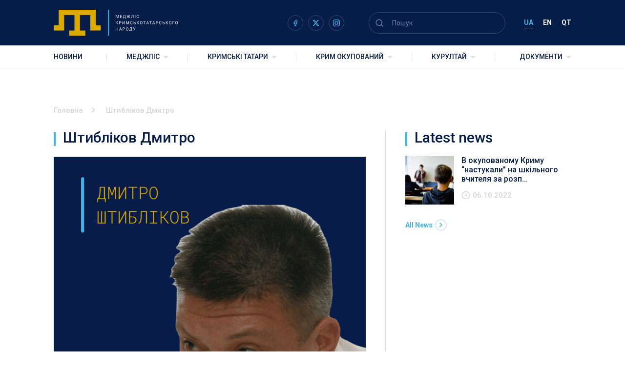

--- FILE ---
content_type: text/html; charset=UTF-8
request_url: https://qtmm.org/political-prisoners/shtyblikov-dmytro/
body_size: 12977
content:
<!doctype html>
<html lang="uk">
<head>
	<meta charset="UTF-8">
	<meta name="viewport" content="width=device-width, initial-scale=1">
	<link rel="profile" href="https://gmpg.org/xfn/11">
    <link rel="preconnect" href="https://fonts.googleapis.com">
    <link rel="preconnect" href="https://fonts.gstatic.com" crossorigin>
    <link href="https://fonts.googleapis.com/css2?family=Roboto:wght@300;400;500;700&display=swap" rel="stylesheet">
	<meta name='robots' content='index, follow, max-image-preview:large, max-snippet:-1, max-video-preview:-1' />
	<style>img:is([sizes="auto" i], [sizes^="auto," i]) { contain-intrinsic-size: 3000px 1500px }</style>
	<link rel="alternate" hreflang="uk" href="https://qtmm.org/political-prisoners/shtyblikov-dmytro/" />
<link rel="alternate" hreflang="en" href="https://qtmm.org/en/political-prisoners/shtyblikov-dmytro/" />
<link rel="alternate" hreflang="qt" href="https://qtmm.org/qt/political-prisoners/shtyblikov-dmytro/" />
<link rel="alternate" hreflang="x-default" href="https://qtmm.org/political-prisoners/shtyblikov-dmytro/" />

	<!-- This site is optimized with the Yoast SEO plugin v26.8 - https://yoast.com/product/yoast-seo-wordpress/ -->
	<title>Штибліков Дмитро - Меджліс</title>
	<link rel="canonical" href="https://qtmm.org/political-prisoners/shtyblikov-dmytro/" />
	<meta property="og:locale" content="uk_UA" />
	<meta property="og:type" content="article" />
	<meta property="og:title" content="Штибліков Дмитро - Меджліс" />
	<meta property="og:description" content="Дата народження: 08.11.1970 Дата затримання: 08.11.2016 Стаття:&nbsp; ст. 222.1 КК РФ «Незаконні придбання, передача, збут, зберігання, перевезення або носіння зброї, її основних частин, боєприпасів», ст. 281 «Підготовка диверсії» Сімейний стан: одружений Діти: 1 Статус:&nbsp; засуджений 16.11.2017 до 5 років позбавлення волі в колонії суворого режиму та штрафу у розмірі 200 тисяч рублів РФ Місце тримання: [&hellip;]" />
	<meta property="og:url" content="https://qtmm.org/political-prisoners/shtyblikov-dmytro/" />
	<meta property="og:site_name" content="Меджліс" />
	<meta property="article:publisher" content="https://www.facebook.com/qtmm.info/" />
	<meta property="article:modified_time" content="2024-12-05T16:02:57+00:00" />
	<meta property="og:image" content="https://qtmm.org/wp-content/uploads/2021/11/ua_dmytro-shtyblikov.png" />
	<meta property="og:image:width" content="1080" />
	<meta property="og:image:height" content="1080" />
	<meta property="og:image:type" content="image/png" />
	<meta name="twitter:card" content="summary_large_image" />
	<meta name="twitter:label1" content="Прибл. час читання" />
	<meta name="twitter:data1" content="1 хвилина" />
	<script type="application/ld+json" class="yoast-schema-graph">{"@context":"https://schema.org","@graph":[{"@type":"WebPage","@id":"https://qtmm.org/political-prisoners/shtyblikov-dmytro/","url":"https://qtmm.org/political-prisoners/shtyblikov-dmytro/","name":"Штибліков Дмитро - Меджліс","isPartOf":{"@id":"https://qtmm.org/qt/#website"},"primaryImageOfPage":{"@id":"https://qtmm.org/political-prisoners/shtyblikov-dmytro/#primaryimage"},"image":{"@id":"https://qtmm.org/political-prisoners/shtyblikov-dmytro/#primaryimage"},"thumbnailUrl":"https://qtmm.org/wp-content/uploads/2021/11/ua_dmytro-shtyblikov.png","datePublished":"2021-11-22T10:05:59+00:00","dateModified":"2024-12-05T16:02:57+00:00","breadcrumb":{"@id":"https://qtmm.org/political-prisoners/shtyblikov-dmytro/#breadcrumb"},"inLanguage":"uk","potentialAction":[{"@type":"ReadAction","target":["https://qtmm.org/political-prisoners/shtyblikov-dmytro/"]}]},{"@type":"ImageObject","inLanguage":"uk","@id":"https://qtmm.org/political-prisoners/shtyblikov-dmytro/#primaryimage","url":"https://qtmm.org/wp-content/uploads/2021/11/ua_dmytro-shtyblikov.png","contentUrl":"https://qtmm.org/wp-content/uploads/2021/11/ua_dmytro-shtyblikov.png","width":1080,"height":1080},{"@type":"BreadcrumbList","@id":"https://qtmm.org/political-prisoners/shtyblikov-dmytro/#breadcrumb","itemListElement":[{"@type":"ListItem","position":1,"name":"Головна","item":"https://qtmm.org/"},{"@type":"ListItem","position":2,"name":"Кримські політв`язні","item":"https://qtmm.org/qt/political-prisoners/"},{"@type":"ListItem","position":3,"name":"Штибліков Дмитро"}]},{"@type":"WebSite","@id":"https://qtmm.org/qt/#website","url":"https://qtmm.org/qt/","name":"Меджліс","description":"","publisher":{"@id":"https://qtmm.org/qt/#organization"},"potentialAction":[{"@type":"SearchAction","target":{"@type":"EntryPoint","urlTemplate":"https://qtmm.org/qt/?s={search_term_string}"},"query-input":{"@type":"PropertyValueSpecification","valueRequired":true,"valueName":"search_term_string"}}],"inLanguage":"uk"},{"@type":"Organization","@id":"https://qtmm.org/qt/#organization","name":"Меджліс","url":"https://qtmm.org/qt/","logo":{"@type":"ImageObject","inLanguage":"uk","@id":"https://qtmm.org/qt/#/schema/logo/image/","url":"https://qtmm.org/wp-content/uploads/2024/12/ua-mejlis-logo-rgb.svg","contentUrl":"https://qtmm.org/wp-content/uploads/2024/12/ua-mejlis-logo-rgb.svg","caption":"Меджліс"},"image":{"@id":"https://qtmm.org/qt/#/schema/logo/image/"},"sameAs":["https://www.facebook.com/qtmm.info/"]}]}</script>
	<!-- / Yoast SEO plugin. -->


<link rel='dns-prefetch' href='//static.addtoany.com' />
<link rel="alternate" type="application/rss+xml" title="Меджліс &raquo; стрічка" href="https://qtmm.org/feed/" />
<script>
window._wpemojiSettings = {"baseUrl":"https:\/\/s.w.org\/images\/core\/emoji\/16.0.1\/72x72\/","ext":".png","svgUrl":"https:\/\/s.w.org\/images\/core\/emoji\/16.0.1\/svg\/","svgExt":".svg","source":{"concatemoji":"https:\/\/qtmm.org\/wp-includes\/js\/wp-emoji-release.min.js?ver=6.8.3"}};
/*! This file is auto-generated */
!function(s,n){var o,i,e;function c(e){try{var t={supportTests:e,timestamp:(new Date).valueOf()};sessionStorage.setItem(o,JSON.stringify(t))}catch(e){}}function p(e,t,n){e.clearRect(0,0,e.canvas.width,e.canvas.height),e.fillText(t,0,0);var t=new Uint32Array(e.getImageData(0,0,e.canvas.width,e.canvas.height).data),a=(e.clearRect(0,0,e.canvas.width,e.canvas.height),e.fillText(n,0,0),new Uint32Array(e.getImageData(0,0,e.canvas.width,e.canvas.height).data));return t.every(function(e,t){return e===a[t]})}function u(e,t){e.clearRect(0,0,e.canvas.width,e.canvas.height),e.fillText(t,0,0);for(var n=e.getImageData(16,16,1,1),a=0;a<n.data.length;a++)if(0!==n.data[a])return!1;return!0}function f(e,t,n,a){switch(t){case"flag":return n(e,"\ud83c\udff3\ufe0f\u200d\u26a7\ufe0f","\ud83c\udff3\ufe0f\u200b\u26a7\ufe0f")?!1:!n(e,"\ud83c\udde8\ud83c\uddf6","\ud83c\udde8\u200b\ud83c\uddf6")&&!n(e,"\ud83c\udff4\udb40\udc67\udb40\udc62\udb40\udc65\udb40\udc6e\udb40\udc67\udb40\udc7f","\ud83c\udff4\u200b\udb40\udc67\u200b\udb40\udc62\u200b\udb40\udc65\u200b\udb40\udc6e\u200b\udb40\udc67\u200b\udb40\udc7f");case"emoji":return!a(e,"\ud83e\udedf")}return!1}function g(e,t,n,a){var r="undefined"!=typeof WorkerGlobalScope&&self instanceof WorkerGlobalScope?new OffscreenCanvas(300,150):s.createElement("canvas"),o=r.getContext("2d",{willReadFrequently:!0}),i=(o.textBaseline="top",o.font="600 32px Arial",{});return e.forEach(function(e){i[e]=t(o,e,n,a)}),i}function t(e){var t=s.createElement("script");t.src=e,t.defer=!0,s.head.appendChild(t)}"undefined"!=typeof Promise&&(o="wpEmojiSettingsSupports",i=["flag","emoji"],n.supports={everything:!0,everythingExceptFlag:!0},e=new Promise(function(e){s.addEventListener("DOMContentLoaded",e,{once:!0})}),new Promise(function(t){var n=function(){try{var e=JSON.parse(sessionStorage.getItem(o));if("object"==typeof e&&"number"==typeof e.timestamp&&(new Date).valueOf()<e.timestamp+604800&&"object"==typeof e.supportTests)return e.supportTests}catch(e){}return null}();if(!n){if("undefined"!=typeof Worker&&"undefined"!=typeof OffscreenCanvas&&"undefined"!=typeof URL&&URL.createObjectURL&&"undefined"!=typeof Blob)try{var e="postMessage("+g.toString()+"("+[JSON.stringify(i),f.toString(),p.toString(),u.toString()].join(",")+"));",a=new Blob([e],{type:"text/javascript"}),r=new Worker(URL.createObjectURL(a),{name:"wpTestEmojiSupports"});return void(r.onmessage=function(e){c(n=e.data),r.terminate(),t(n)})}catch(e){}c(n=g(i,f,p,u))}t(n)}).then(function(e){for(var t in e)n.supports[t]=e[t],n.supports.everything=n.supports.everything&&n.supports[t],"flag"!==t&&(n.supports.everythingExceptFlag=n.supports.everythingExceptFlag&&n.supports[t]);n.supports.everythingExceptFlag=n.supports.everythingExceptFlag&&!n.supports.flag,n.DOMReady=!1,n.readyCallback=function(){n.DOMReady=!0}}).then(function(){return e}).then(function(){var e;n.supports.everything||(n.readyCallback(),(e=n.source||{}).concatemoji?t(e.concatemoji):e.wpemoji&&e.twemoji&&(t(e.twemoji),t(e.wpemoji)))}))}((window,document),window._wpemojiSettings);
</script>
<link rel='stylesheet' id='embedpress-css-css' href='https://qtmm.org/wp-content/plugins/embedpress/assets/css/embedpress.css?ver=1767637303' media='all' />
<link rel='stylesheet' id='embedpress-blocks-style-css' href='https://qtmm.org/wp-content/plugins/embedpress/assets/css/blocks.build.css?ver=1767637303' media='all' />
<link rel='stylesheet' id='embedpress-lazy-load-css-css' href='https://qtmm.org/wp-content/plugins/embedpress/assets/css/lazy-load.css?ver=1767637303' media='all' />
<style id='wp-emoji-styles-inline-css'>

	img.wp-smiley, img.emoji {
		display: inline !important;
		border: none !important;
		box-shadow: none !important;
		height: 1em !important;
		width: 1em !important;
		margin: 0 0.07em !important;
		vertical-align: -0.1em !important;
		background: none !important;
		padding: 0 !important;
	}
</style>
<link rel='stylesheet' id='wp-block-library-css' href='https://qtmm.org/wp-includes/css/dist/block-library/style.min.css?ver=6.8.3' media='all' />
<style id='classic-theme-styles-inline-css'>
/*! This file is auto-generated */
.wp-block-button__link{color:#fff;background-color:#32373c;border-radius:9999px;box-shadow:none;text-decoration:none;padding:calc(.667em + 2px) calc(1.333em + 2px);font-size:1.125em}.wp-block-file__button{background:#32373c;color:#fff;text-decoration:none}
</style>
<style id='global-styles-inline-css'>
:root{--wp--preset--aspect-ratio--square: 1;--wp--preset--aspect-ratio--4-3: 4/3;--wp--preset--aspect-ratio--3-4: 3/4;--wp--preset--aspect-ratio--3-2: 3/2;--wp--preset--aspect-ratio--2-3: 2/3;--wp--preset--aspect-ratio--16-9: 16/9;--wp--preset--aspect-ratio--9-16: 9/16;--wp--preset--color--black: #000000;--wp--preset--color--cyan-bluish-gray: #abb8c3;--wp--preset--color--white: #ffffff;--wp--preset--color--pale-pink: #f78da7;--wp--preset--color--vivid-red: #cf2e2e;--wp--preset--color--luminous-vivid-orange: #ff6900;--wp--preset--color--luminous-vivid-amber: #fcb900;--wp--preset--color--light-green-cyan: #7bdcb5;--wp--preset--color--vivid-green-cyan: #00d084;--wp--preset--color--pale-cyan-blue: #8ed1fc;--wp--preset--color--vivid-cyan-blue: #0693e3;--wp--preset--color--vivid-purple: #9b51e0;--wp--preset--gradient--vivid-cyan-blue-to-vivid-purple: linear-gradient(135deg,rgba(6,147,227,1) 0%,rgb(155,81,224) 100%);--wp--preset--gradient--light-green-cyan-to-vivid-green-cyan: linear-gradient(135deg,rgb(122,220,180) 0%,rgb(0,208,130) 100%);--wp--preset--gradient--luminous-vivid-amber-to-luminous-vivid-orange: linear-gradient(135deg,rgba(252,185,0,1) 0%,rgba(255,105,0,1) 100%);--wp--preset--gradient--luminous-vivid-orange-to-vivid-red: linear-gradient(135deg,rgba(255,105,0,1) 0%,rgb(207,46,46) 100%);--wp--preset--gradient--very-light-gray-to-cyan-bluish-gray: linear-gradient(135deg,rgb(238,238,238) 0%,rgb(169,184,195) 100%);--wp--preset--gradient--cool-to-warm-spectrum: linear-gradient(135deg,rgb(74,234,220) 0%,rgb(151,120,209) 20%,rgb(207,42,186) 40%,rgb(238,44,130) 60%,rgb(251,105,98) 80%,rgb(254,248,76) 100%);--wp--preset--gradient--blush-light-purple: linear-gradient(135deg,rgb(255,206,236) 0%,rgb(152,150,240) 100%);--wp--preset--gradient--blush-bordeaux: linear-gradient(135deg,rgb(254,205,165) 0%,rgb(254,45,45) 50%,rgb(107,0,62) 100%);--wp--preset--gradient--luminous-dusk: linear-gradient(135deg,rgb(255,203,112) 0%,rgb(199,81,192) 50%,rgb(65,88,208) 100%);--wp--preset--gradient--pale-ocean: linear-gradient(135deg,rgb(255,245,203) 0%,rgb(182,227,212) 50%,rgb(51,167,181) 100%);--wp--preset--gradient--electric-grass: linear-gradient(135deg,rgb(202,248,128) 0%,rgb(113,206,126) 100%);--wp--preset--gradient--midnight: linear-gradient(135deg,rgb(2,3,129) 0%,rgb(40,116,252) 100%);--wp--preset--font-size--small: 13px;--wp--preset--font-size--medium: 20px;--wp--preset--font-size--large: 36px;--wp--preset--font-size--x-large: 42px;--wp--preset--spacing--20: 0.44rem;--wp--preset--spacing--30: 0.67rem;--wp--preset--spacing--40: 1rem;--wp--preset--spacing--50: 1.5rem;--wp--preset--spacing--60: 2.25rem;--wp--preset--spacing--70: 3.38rem;--wp--preset--spacing--80: 5.06rem;--wp--preset--shadow--natural: 6px 6px 9px rgba(0, 0, 0, 0.2);--wp--preset--shadow--deep: 12px 12px 50px rgba(0, 0, 0, 0.4);--wp--preset--shadow--sharp: 6px 6px 0px rgba(0, 0, 0, 0.2);--wp--preset--shadow--outlined: 6px 6px 0px -3px rgba(255, 255, 255, 1), 6px 6px rgba(0, 0, 0, 1);--wp--preset--shadow--crisp: 6px 6px 0px rgba(0, 0, 0, 1);}:where(.is-layout-flex){gap: 0.5em;}:where(.is-layout-grid){gap: 0.5em;}body .is-layout-flex{display: flex;}.is-layout-flex{flex-wrap: wrap;align-items: center;}.is-layout-flex > :is(*, div){margin: 0;}body .is-layout-grid{display: grid;}.is-layout-grid > :is(*, div){margin: 0;}:where(.wp-block-columns.is-layout-flex){gap: 2em;}:where(.wp-block-columns.is-layout-grid){gap: 2em;}:where(.wp-block-post-template.is-layout-flex){gap: 1.25em;}:where(.wp-block-post-template.is-layout-grid){gap: 1.25em;}.has-black-color{color: var(--wp--preset--color--black) !important;}.has-cyan-bluish-gray-color{color: var(--wp--preset--color--cyan-bluish-gray) !important;}.has-white-color{color: var(--wp--preset--color--white) !important;}.has-pale-pink-color{color: var(--wp--preset--color--pale-pink) !important;}.has-vivid-red-color{color: var(--wp--preset--color--vivid-red) !important;}.has-luminous-vivid-orange-color{color: var(--wp--preset--color--luminous-vivid-orange) !important;}.has-luminous-vivid-amber-color{color: var(--wp--preset--color--luminous-vivid-amber) !important;}.has-light-green-cyan-color{color: var(--wp--preset--color--light-green-cyan) !important;}.has-vivid-green-cyan-color{color: var(--wp--preset--color--vivid-green-cyan) !important;}.has-pale-cyan-blue-color{color: var(--wp--preset--color--pale-cyan-blue) !important;}.has-vivid-cyan-blue-color{color: var(--wp--preset--color--vivid-cyan-blue) !important;}.has-vivid-purple-color{color: var(--wp--preset--color--vivid-purple) !important;}.has-black-background-color{background-color: var(--wp--preset--color--black) !important;}.has-cyan-bluish-gray-background-color{background-color: var(--wp--preset--color--cyan-bluish-gray) !important;}.has-white-background-color{background-color: var(--wp--preset--color--white) !important;}.has-pale-pink-background-color{background-color: var(--wp--preset--color--pale-pink) !important;}.has-vivid-red-background-color{background-color: var(--wp--preset--color--vivid-red) !important;}.has-luminous-vivid-orange-background-color{background-color: var(--wp--preset--color--luminous-vivid-orange) !important;}.has-luminous-vivid-amber-background-color{background-color: var(--wp--preset--color--luminous-vivid-amber) !important;}.has-light-green-cyan-background-color{background-color: var(--wp--preset--color--light-green-cyan) !important;}.has-vivid-green-cyan-background-color{background-color: var(--wp--preset--color--vivid-green-cyan) !important;}.has-pale-cyan-blue-background-color{background-color: var(--wp--preset--color--pale-cyan-blue) !important;}.has-vivid-cyan-blue-background-color{background-color: var(--wp--preset--color--vivid-cyan-blue) !important;}.has-vivid-purple-background-color{background-color: var(--wp--preset--color--vivid-purple) !important;}.has-black-border-color{border-color: var(--wp--preset--color--black) !important;}.has-cyan-bluish-gray-border-color{border-color: var(--wp--preset--color--cyan-bluish-gray) !important;}.has-white-border-color{border-color: var(--wp--preset--color--white) !important;}.has-pale-pink-border-color{border-color: var(--wp--preset--color--pale-pink) !important;}.has-vivid-red-border-color{border-color: var(--wp--preset--color--vivid-red) !important;}.has-luminous-vivid-orange-border-color{border-color: var(--wp--preset--color--luminous-vivid-orange) !important;}.has-luminous-vivid-amber-border-color{border-color: var(--wp--preset--color--luminous-vivid-amber) !important;}.has-light-green-cyan-border-color{border-color: var(--wp--preset--color--light-green-cyan) !important;}.has-vivid-green-cyan-border-color{border-color: var(--wp--preset--color--vivid-green-cyan) !important;}.has-pale-cyan-blue-border-color{border-color: var(--wp--preset--color--pale-cyan-blue) !important;}.has-vivid-cyan-blue-border-color{border-color: var(--wp--preset--color--vivid-cyan-blue) !important;}.has-vivid-purple-border-color{border-color: var(--wp--preset--color--vivid-purple) !important;}.has-vivid-cyan-blue-to-vivid-purple-gradient-background{background: var(--wp--preset--gradient--vivid-cyan-blue-to-vivid-purple) !important;}.has-light-green-cyan-to-vivid-green-cyan-gradient-background{background: var(--wp--preset--gradient--light-green-cyan-to-vivid-green-cyan) !important;}.has-luminous-vivid-amber-to-luminous-vivid-orange-gradient-background{background: var(--wp--preset--gradient--luminous-vivid-amber-to-luminous-vivid-orange) !important;}.has-luminous-vivid-orange-to-vivid-red-gradient-background{background: var(--wp--preset--gradient--luminous-vivid-orange-to-vivid-red) !important;}.has-very-light-gray-to-cyan-bluish-gray-gradient-background{background: var(--wp--preset--gradient--very-light-gray-to-cyan-bluish-gray) !important;}.has-cool-to-warm-spectrum-gradient-background{background: var(--wp--preset--gradient--cool-to-warm-spectrum) !important;}.has-blush-light-purple-gradient-background{background: var(--wp--preset--gradient--blush-light-purple) !important;}.has-blush-bordeaux-gradient-background{background: var(--wp--preset--gradient--blush-bordeaux) !important;}.has-luminous-dusk-gradient-background{background: var(--wp--preset--gradient--luminous-dusk) !important;}.has-pale-ocean-gradient-background{background: var(--wp--preset--gradient--pale-ocean) !important;}.has-electric-grass-gradient-background{background: var(--wp--preset--gradient--electric-grass) !important;}.has-midnight-gradient-background{background: var(--wp--preset--gradient--midnight) !important;}.has-small-font-size{font-size: var(--wp--preset--font-size--small) !important;}.has-medium-font-size{font-size: var(--wp--preset--font-size--medium) !important;}.has-large-font-size{font-size: var(--wp--preset--font-size--large) !important;}.has-x-large-font-size{font-size: var(--wp--preset--font-size--x-large) !important;}
:where(.wp-block-post-template.is-layout-flex){gap: 1.25em;}:where(.wp-block-post-template.is-layout-grid){gap: 1.25em;}
:where(.wp-block-columns.is-layout-flex){gap: 2em;}:where(.wp-block-columns.is-layout-grid){gap: 2em;}
:root :where(.wp-block-pullquote){font-size: 1.5em;line-height: 1.6;}
</style>
<link rel='stylesheet' id='contact-form-7-css' href='https://qtmm.org/wp-content/plugins/contact-form-7/includes/css/styles.css?ver=6.1.4' media='all' />
<link rel='stylesheet' id='wpml-menu-item-0-css' href='//qtmm.org/wp-content/plugins/sitepress-multilingual-cms/templates/language-switchers/menu-item/style.min.css?ver=1' media='all' />
<link rel='stylesheet' id='majlis-style-css' href='https://qtmm.org/wp-content/themes/majlis/style.css?ver=1.0.0' media='all' />
<link rel='stylesheet' id='majlis-style-main-css' href='https://qtmm.org/wp-content/themes/majlis/css/style.min.css?ver=1.0.0' media='all' />
<link rel='stylesheet' id='wp-pagenavi-css' href='https://qtmm.org/wp-content/plugins/wp-pagenavi/pagenavi-css.css?ver=2.70' media='all' />
<link rel='stylesheet' id='addtoany-css' href='https://qtmm.org/wp-content/plugins/add-to-any/addtoany.min.css?ver=1.16' media='all' />
<script async src="https://qtmm.org/wp-content/plugins/burst-statistics/assets/js/timeme/timeme.min.js?ver=1769156486" id="burst-timeme-js"></script>
<script async src="https://qtmm.org/wp-content/uploads/burst/js/burst.min.js?ver=1769530801" id="burst-js"></script>
<script src="https://qtmm.org/wp-includes/js/jquery/jquery.min.js?ver=3.7.1" id="jquery-core-js"></script>
<script src="https://qtmm.org/wp-includes/js/jquery/jquery-migrate.min.js?ver=3.4.1" id="jquery-migrate-js"></script>
<script id="addtoany-core-js-before">
window.a2a_config=window.a2a_config||{};a2a_config.callbacks=[];a2a_config.overlays=[];a2a_config.templates={};a2a_localize = {
	Share: "Поділитися",
	Save: "Зберегти",
	Subscribe: "Підписатися",
	Email: "Email",
	Bookmark: "Закладка",
	ShowAll: "Показати все",
	ShowLess: "Показати менше",
	FindServices: "Знайти сервіс(и)",
	FindAnyServiceToAddTo: "Миттєвий пошук сервісів",
	PoweredBy: "Працює на",
	ShareViaEmail: "Поділитися через електронну пошту",
	SubscribeViaEmail: "Підпишіться електронною поштою",
	BookmarkInYourBrowser: "Додати до закладок у браузері",
	BookmarkInstructions: "Натисніть Ctrl+D або \u2318+D, щоб додати цю сторінку до закладок",
	AddToYourFavorites: "Додати в закладки",
	SendFromWebOrProgram: "Відправити з будь-якої адреси електронної пошти або програми електронної пошти",
	EmailProgram: "Програма електронної пошти",
	More: "Більше&#8230;",
	ThanksForSharing: "Дякуємо, що поділились!",
	ThanksForFollowing: "Дякуємо за підписку!"
};
</script>
<script defer src="https://static.addtoany.com/menu/page.js" id="addtoany-core-js"></script>
<script defer src="https://qtmm.org/wp-content/plugins/add-to-any/addtoany.min.js?ver=1.1" id="addtoany-jquery-js"></script>
<script src="https://qtmm.org/wp-content/themes/majlis/js/vendors.js?ver=1.0.0" id="majlis-vendor-js"></script>
<script src="https://qtmm.org/wp-content/themes/majlis/js/app.js?ver=1.0.0" id="majlis-app-js"></script>
<link rel="https://api.w.org/" href="https://qtmm.org/wp-json/" /><link rel="alternate" title="JSON" type="application/json" href="https://qtmm.org/wp-json/wp/v2/legal_cases/1657" /><link rel="EditURI" type="application/rsd+xml" title="RSD" href="https://qtmm.org/xmlrpc.php?rsd" />
<meta name="generator" content="WordPress 6.8.3" />
<link rel='shortlink' href='https://qtmm.org/?p=1657' />
<link rel="alternate" title="oEmbed (JSON)" type="application/json+oembed" href="https://qtmm.org/wp-json/oembed/1.0/embed?url=https%3A%2F%2Fqtmm.org%2Fpolitical-prisoners%2Fshtyblikov-dmytro%2F" />
<link rel="alternate" title="oEmbed (XML)" type="text/xml+oembed" href="https://qtmm.org/wp-json/oembed/1.0/embed?url=https%3A%2F%2Fqtmm.org%2Fpolitical-prisoners%2Fshtyblikov-dmytro%2F&#038;format=xml" />
<meta name="generator" content="WPML ver:4.5.9 stt:1,66,54;" />
<!-- Analytics by WP Statistics - https://wp-statistics.com -->
<link rel="icon" href="https://qtmm.org/wp-content/uploads/2022/09/favicon-32x32-1.png" sizes="32x32" />
<link rel="icon" href="https://qtmm.org/wp-content/uploads/2022/09/favicon-32x32-1.png" sizes="192x192" />
<link rel="apple-touch-icon" href="https://qtmm.org/wp-content/uploads/2022/09/favicon-32x32-1.png" />
<meta name="msapplication-TileImage" content="https://qtmm.org/wp-content/uploads/2022/09/favicon-32x32-1.png" />
    <style>
        body.is-load ._preload-body {
            opacity: 0;
            visibility: hidden;
        }

        body.is-load ._preload-body:before {
            display: none;
        }

        ._preload-body {
            background-color: #fff;
            position: fixed;
            top: 0;
            left: 0;
            width: 100%;
            height: 100%;
            z-index: 999;
            transition: all .6s ease .2s;
        }

        ._preload-body:before {
            position: absolute;
            content: '';
            z-index: 999;
            top: 50%;
            left: 50%;
            height: 50px;
            width: 50px;
            border-radius: 50%;
            border: 4px solid #6e6e6e;
            border-right: 4px solid #fff;
            transform: translate(-50%, -50%);
            animation: preloadBody 2s linear infinite;
        }

        @keyframes preloadBody {
            from {
                transform: translate(-50%, -50%) rotate(0);
            }

            to {
                transform: translate(-50%, -50%) rotate(360deg);
            }
        }
        .category-9 span[property="itemListElement"]:nth-child(2){
            display: none;
        }
       

    </style>

</head>

<body class="wp-singular legal_cases-template-default single single-legal_cases postid-1657 wp-custom-logo wp-theme-majlis no-sidebar" data-burst_id="1657" data-burst_type="legal_cases">
    <div class="_preload-body"></div>
    <!-- == TOP LINE ================== -->
    <header class="header _lp">
        <div class="header__top">
            <div class="header__top-body container">
                <div class="header__logo">
                    <a href="https://qtmm.org">
                                                <img src="https://qtmm.org/wp-content/uploads/2024/12/ua-mejlis-logo-inversion-rgb.svg" alt="Меджліс">
                    </a>
                </div>
                <div class="header__soc" data-da="menu__scroll-wrap,last,991.98">
                    <ul class="social">
                                                <li>
                            <a href="https://www.facebook.com/qtmm.info/">
                                <img src="https://qtmm.org/wp-content/uploads/2022/08/facebook.svg" alt="" class="img-svg">
                            </a>
                        </li>
                                                <li>
                            <a href="https://x.com/QTMMinfo">
                                <img src="https://qtmm.org/wp-content/uploads/2025/02/x.svg" alt="" class="img-svg">
                            </a>
                        </li>
                                                <li>
                            <a href="https://www.instagram.com/qtmm.info/">
                                <img src="https://qtmm.org/wp-content/uploads/2025/02/inst.svg" alt="" class="img-svg">
                            </a>
                        </li>
                                            </ul>
                </div>
                <div class="header__toggle-menu">
                    <img src="https://qtmm.org/wp-content/themes/majlis/img/icons/burger.svg" alt="">
                    Меню                </div>
                <div class="header__search" data-da="menu__head,last,991.98">
                    <form role="search" method="get" class="search-form search" action="https://qtmm.org/">
    <button class="search__submit">
        <img src="https://qtmm.org/wp-content/themes/majlis/img/icons/search.svg" alt="">
    </button>
    <input type="search" class="search-field"
           placeholder="Пошук"
           value=""
           name="s"
           title="Пошук:" />
    <div class="search__close">
        <img src="https://qtmm.org/wp-content/themes/majlis/img/icons/close.svg" alt="">
    </div>
</form>

                </div>
                <div class="header__language" data-da="menu__head-top,first,991.98">
                    <ul id="menu-language-switcher" class=""><li id="menu-item-wpml-ls-24-uk" class="menu-item wpml-ls-slot-24 wpml-ls-item wpml-ls-item-uk wpml-ls-current-language wpml-ls-menu-item wpml-ls-first-item menu-item-type-wpml_ls_menu_item menu-item-object-wpml_ls_menu_item menu-item-wpml-ls-24-uk"><a href="https://qtmm.org/political-prisoners/shtyblikov-dmytro/" title="UA"><span class="wpml-ls-native" lang="uk">UA</span></a></li>
<li id="menu-item-wpml-ls-24-en" class="menu-item wpml-ls-slot-24 wpml-ls-item wpml-ls-item-en wpml-ls-menu-item menu-item-type-wpml_ls_menu_item menu-item-object-wpml_ls_menu_item menu-item-wpml-ls-24-en"><a href="https://qtmm.org/en/political-prisoners/shtyblikov-dmytro/" title="EN"><span class="wpml-ls-native" lang="en">EN</span></a></li>
<li id="menu-item-wpml-ls-24-qt" class="menu-item wpml-ls-slot-24 wpml-ls-item wpml-ls-item-qt wpml-ls-menu-item wpml-ls-last-item menu-item-type-wpml_ls_menu_item menu-item-object-wpml_ls_menu_item menu-item-wpml-ls-24-qt"><a href="https://qtmm.org/qt/political-prisoners/shtyblikov-dmytro/" title="QT"><span class="wpml-ls-native" lang="qt">QT</span></a></li>
</ul>                </div>
            </div>
        </div>
        <div class="header__menu">
            <div class="header__menu-body container">
                <div class="menu">
                    <div class="menu__head">
                        <div class="menu__head-top">
                            <div class="menu__close">
                                <img src="https://qtmm.org/wp-content/themes/majlis/img/icons/close-blue.svg" alt="">
                            </div>
                        </div>
                    </div>
                    <div class="menu__scroll-wrap"><ul id="menu-main-menu" class="menu__list"><li id="menu-item-722" class="menu-item menu-item-type-post_type menu-item-object-page current_page_parent menu-item-722"><a href="https://qtmm.org/novyny/" class="menu__link">Новини</a></li>
<li id="menu-item-723" class="menu-item menu-item-type-post_type menu-item-object-page menu-item-has-children menu-item-723"><a href="https://qtmm.org/about/" class="menu__link">Меджліс</a>
<ul class="sub-menu">
	<li id="menu-item-724" class="menu-item menu-item-type-post_type menu-item-object-page menu-item-724"><a href="https://qtmm.org/about/" class="menu__link">Про Меджліс</a></li>
	<li id="menu-item-725" class="menu-item menu-item-type-post_type menu-item-object-page menu-item-725"><a href="https://qtmm.org/kerivnycztvo/" class="menu__link">Керівництво</a></li>
	<li id="menu-item-729" class="menu-item menu-item-type-post_type menu-item-object-page menu-item-729"><a href="https://qtmm.org/struktura/" class="menu__link">Структура</a></li>
</ul>
</li>
<li id="menu-item-731" class="menu-item menu-item-type-post_type menu-item-object-page menu-item-has-children menu-item-731"><a href="https://qtmm.org/istorychnyj-ekskurs/" class="menu__link">Кримські татари</a>
<ul class="sub-menu">
	<li id="menu-item-735" class="menu-item menu-item-type-post_type menu-item-object-page menu-item-735"><a href="https://qtmm.org/istorychnyj-ekskurs/" class="menu__link">Історичний екскурс</a></li>
	<li id="menu-item-732" class="menu-item menu-item-type-post_type menu-item-object-page menu-item-732"><a href="https://qtmm.org/krymskotatarskyj-naczionalnyj-ruh/" class="menu__link">Кримськотатарський національний рух</a></li>
	<li id="menu-item-86179" class="menu-item menu-item-type-post_type menu-item-object-page menu-item-86179"><a href="https://qtmm.org/test-page/" class="menu__link">Діаспора</a></li>
	<li id="menu-item-733" class="menu-item menu-item-type-post_type menu-item-object-page menu-item-733"><a href="https://qtmm.org/naczionalna-symvolika/" class="menu__link">Національна символіка</a></li>
	<li id="menu-item-87431" class="menu-item menu-item-type-post_type menu-item-object-page menu-item-87431"><a href="https://qtmm.org/deportacziya/" class="menu__link">Депортація</a></li>
	<li id="menu-item-734" class="menu-item menu-item-type-post_type menu-item-object-page menu-item-734"><a href="https://qtmm.org/rekomendovani-resursy/" class="menu__link">Рекомендовані ресурси</a></li>
</ul>
</li>
<li id="menu-item-86323" class="menu-item menu-item-type-post_type menu-item-object-page menu-item-has-children menu-item-86323"><a href="https://qtmm.org/chronicle-of-occupation/" class="menu__link">Крим окупований</a>
<ul class="sub-menu">
	<li id="menu-item-86319" class="menu-item menu-item-type-post_type menu-item-object-page menu-item-86319"><a href="https://qtmm.org/chronicle-of-occupation/" class="menu__link">Хроніка окупації</a></li>
	<li id="menu-item-86192" class="menu-item menu-item-type-post_type_archive menu-item-object-legal_cases menu-item-86192"><a href="https://qtmm.org/political-prisoners/" class="menu__link">Кримські політв’язні</a></li>
	<li id="menu-item-86193" class="menu-item menu-item-type-post_type menu-item-object-page menu-item-86193"><a href="https://qtmm.org/test-page/" class="menu__link">Судові справи</a></li>
</ul>
</li>
<li id="menu-item-726" class="menu-item menu-item-type-post_type menu-item-object-page menu-item-has-children menu-item-726"><a href="https://qtmm.org/pro-kurultaj/" class="menu__link">Курултай</a>
<ul class="sub-menu">
	<li id="menu-item-748" class="menu-item menu-item-type-post_type menu-item-object-page menu-item-748"><a href="https://qtmm.org/pro-kurultaj/" class="menu__link">Про Курултай</a></li>
	<li id="menu-item-86180" class="menu-item menu-item-type-post_type menu-item-object-page menu-item-86180"><a href="https://qtmm.org/test-page/" class="menu__link">І Курултай (1917)</a></li>
	<li id="menu-item-86181" class="menu-item menu-item-type-post_type menu-item-object-page menu-item-86181"><a href="https://qtmm.org/test-page/" class="menu__link">ІІ Курултай (1991)</a></li>
	<li id="menu-item-86182" class="menu-item menu-item-type-post_type menu-item-object-page menu-item-86182"><a href="https://qtmm.org/test-page/" class="menu__link">ІІІ Курултай (1996)</a></li>
	<li id="menu-item-86183" class="menu-item menu-item-type-post_type menu-item-object-page menu-item-86183"><a href="https://qtmm.org/test-page/" class="menu__link">IV Курултай (2001)</a></li>
	<li id="menu-item-86184" class="menu-item menu-item-type-post_type menu-item-object-page menu-item-86184"><a href="https://qtmm.org/test-page/" class="menu__link">V Курултай (2007)</a></li>
	<li id="menu-item-86177" class="menu-item menu-item-type-post_type menu-item-object-page menu-item-86177"><a href="https://qtmm.org/test-page/" class="menu__link">VI Курултай (2013)</a></li>
</ul>
</li>
<li id="menu-item-86186" class="menu-item menu-item-type-post_type menu-item-object-page menu-item-has-children menu-item-86186"><a href="https://qtmm.org/test-page/" class="menu__link">Документи</a>
<ul class="sub-menu">
	<li id="menu-item-86187" class="menu-item menu-item-type-post_type menu-item-object-page menu-item-86187"><a href="https://qtmm.org/test-page/" class="menu__link">Документи Меджлісу</a></li>
	<li id="menu-item-86188" class="menu-item menu-item-type-post_type menu-item-object-page menu-item-86188"><a href="https://qtmm.org/test-page/" class="menu__link">Документи міжнародних організацій та іноземних держав</a></li>
</ul>
</li>
</ul></div>
                </div>
            </div>
        </div>
    </header>
<main class="_page legal-cases-detail-page _padding-top">
    <div class="container">
        <div class="breadcrumbs">
            <!-- Breadcrumb NavXT 6.6.0 -->
<span property="itemListElement" typeof="ListItem"><a property="item" typeof="WebPage" title="Go to Головна." href="https://qtmm.org" class="home" ><span property="name">Головна</span></a><meta property="position" content="1"></span><span property="itemListElement" typeof="ListItem"><a property="item" typeof="WebPage" title="Go to Штибліков Дмитро." href="https://qtmm.org/political-prisoners/shtyblikov-dmytro/" class="post post-legal_cases current-item" aria-current="page"><span property="name">Штибліков Дмитро</span></a><meta property="position" content="2"></span>        </div>
    </div>

    <section class="content pt-0">
        <div class="content__body container">
            <div class="content__col-1">
                <div class="content__item">
                    <h2 class="content__title title-2 with-line">
                        Штибліков Дмитро                    </h2>
                    <div class="text-content">
                        
<figure class="wp-block-image size-large"><img fetchpriority="high" decoding="async" width="1024" height="1024" src="https://qtmm.org/wp-content/uploads/2021/11/ua_dmytro-shtyblikov-1024x1024.png" alt="" class="wp-image-85755" srcset="https://qtmm.org/wp-content/uploads/2021/11/ua_dmytro-shtyblikov-1024x1024.png 1024w, https://qtmm.org/wp-content/uploads/2021/11/ua_dmytro-shtyblikov-300x300.png 300w, https://qtmm.org/wp-content/uploads/2021/11/ua_dmytro-shtyblikov-150x150.png 150w, https://qtmm.org/wp-content/uploads/2021/11/ua_dmytro-shtyblikov-768x768.png 768w, https://qtmm.org/wp-content/uploads/2021/11/ua_dmytro-shtyblikov.png 1080w" sizes="(max-width: 1024px) 100vw, 1024px" /></figure>



<figure class="wp-block-table"><table><tbody><tr><td><strong>Дата народження:</strong></td><td>08.11.1970</td></tr><tr><td><strong>Дата затримання:</strong></td><td>08.11.2016</td></tr><tr><td><strong>Стаття:&nbsp;</strong></td><td>ст. 222.1 КК РФ «Незаконні придбання, передача, збут, зберігання, перевезення або носіння зброї, її основних частин, боєприпасів», ст. 281 «Підготовка диверсії»</td></tr><tr><td><strong>Сімейний стан:</strong></td><td>одружений</td></tr><tr><td><strong>Діти:</strong></td><td>1</td></tr><tr><td><strong>Статус:&nbsp;</strong></td><td>засуджений 16.11.2017 до 5 років позбавлення волі в колонії суворого режиму та штрафу у розмірі 200 тисяч рублів РФ</td></tr><tr><td><strong>Місце тримання:</strong></td><td>«ФКУ СИЗО-5 УФСИН России по Ростовской области», м.Ростов-на-Дону</td></tr></tbody></table></figure>
                    </div>
                </div>
                               
                
            </div>
            <div class="content__col-2">
                    <div class="latest-news">
        <h2 class="latest-news__title title-2 with-line">
            Latest news        </h2>
        <ul class="latest-news__list">
                            <li>
                    <a href="https://qtmm.org/v-okupovanomu-krymu-nastukaly-na-shkilnogo-vchytelya-za-rozpovid-pro-napad-rosiyi/" class="new-card small">
                        <div class="new-card__img ibg">
                                                            <img src="https://qtmm.org/wp-content/uploads/2022/10/taylor-flowe-4nkoeaqatga-unsplash-scaled.jpg" alt="В окупованому Криму “настукали” на шкільного вчителя за розповідь про напад росії">
                                                    </div>
                        <div class="new-card__text-wrap">
                            <div class="new-card__title">
                                В окупованому Криму “настукали” на шкільного вчителя за розповідь про напад росії                            </div>
                            <div class="new-card__time">
                                <img src="https://qtmm.org/wp-content/themes/majlis/img/icons/clock.svg" alt="">
                                06.10.2022                            </div>
                        </div>
                    </a>
                </li>
                    </ul>
        <a href="https://qtmm.org/novyny/" class="link">
            All News        </a>
    </div>

                
            </div>
        </div>
    </section>
</main>


<footer class="footer">
    <div class="footer__top container">
        <div class="footer__grid">
            <!-- Первая колонка: Меню -->
            <div class="footer__col footer__nav">
                <div class="menu-footer-1-container"><ul id="menu-footer-1" class="footer__list"><li id="menu-item-775" class="menu-item menu-item-type-post_type menu-item-object-page current_page_parent menu-item-775"><a href="https://qtmm.org/novyny/" class="footer__link">Новини</a></li>
<li id="menu-item-74520" class="menu-item menu-item-type-post_type menu-item-object-page menu-item-74520"><a href="https://qtmm.org/about/" class="footer__link">Меджліс</a></li>
<li id="menu-item-86150" class="menu-item menu-item-type-post_type menu-item-object-page menu-item-86150"><a href="https://qtmm.org/istorychnyj-ekskurs/" class="footer__link">Кримські татари</a></li>
<li id="menu-item-86321" class="menu-item menu-item-type-post_type menu-item-object-page menu-item-86321"><a href="https://qtmm.org/chronicle-of-occupation/" class="footer__link">Крим окупований</a></li>
<li id="menu-item-87421" class="menu-item menu-item-type-post_type menu-item-object-page menu-item-87421"><a href="https://qtmm.org/pro-kurultaj/" class="footer__link">Курултай</a></li>
<li id="menu-item-87422" class="menu-item menu-item-type-post_type menu-item-object-page menu-item-87422"><a href="https://qtmm.org/test-page/" class="footer__link">Документи</a></li>
</ul></div>            </div>

            <!-- Вторая колонка: Социальные сети и кнопка -->
            <div class="footer__col footer__social">
                <ul class="social">
                                            <li>
                            <a href="https://www.facebook.com/qtmm.info/">
                                <img src="https://qtmm.org/wp-content/uploads/2022/08/facebook.svg" alt="" class="img-svg">
                            </a>
                        </li>
                                            <li>
                            <a href="https://x.com/QTMMinfo">
                                <img src="https://qtmm.org/wp-content/uploads/2025/02/x.svg" alt="" class="img-svg">
                            </a>
                        </li>
                                            <li>
                            <a href="https://www.instagram.com/qtmm.info/">
                                <img src="https://qtmm.org/wp-content/uploads/2025/02/inst.svg" alt="" class="img-svg">
                            </a>
                        </li>
                                    </ul>
                <a href="#popupForm" class="btn-default popup-link">
			    Зворотній зв’язок			</a>
            </div>

            <!-- Третья колонка: Контакты и адрес -->
            <div class="footer__col footer__contact">
                                <ul class="footer__list">
                    <li><strong>Контакти</strong></li>
                    <li>
                        <a href="tel:+" class="footer__link">
                                                    </a>
                    </li>
                    <li>
                        <a href="mailto:qtmm.info@gmail.com" class="footer__link"> qtmm.info@gmail.com </a>
                    </li>
                    <li class="footer__address">
                        <p>вул. Болсуновська, 2, офіс 233,<br />
м. Київ, Україна, 01014</p>
                    </li>
                </ul>
            </div>
        </div>
    </div>
</footer>

<div class="popup" id="popupForm">
    <div class="popup_body">
        <div class="popup_content">
            <div class="popup__head">
                <h2 class="popup__title title-4"> Зворотній звязок </h2>
                <div class="popup-close close-popup">
                    <img class="img-svg" src="https://qtmm.org/wp-content/themes/majlis/img/icons/close.svg" alt="">
                </div>
            </div>
            <div class="popup_content-wrap">
                
<div class="wpcf7 no-js" id="wpcf7-f199-o1" lang="ru-RU" dir="ltr" data-wpcf7-id="199">
<div class="screen-reader-response"><p role="status" aria-live="polite" aria-atomic="true"></p> <ul></ul></div>
<form action="/political-prisoners/shtyblikov-dmytro/#wpcf7-f199-o1" method="post" class="wpcf7-form init popup-form" aria-label="Контактная форма" novalidate="novalidate" data-status="init">
<fieldset class="hidden-fields-container"><input type="hidden" name="_wpcf7" value="199" /><input type="hidden" name="_wpcf7_version" value="6.1.4" /><input type="hidden" name="_wpcf7_locale" value="ru_RU" /><input type="hidden" name="_wpcf7_unit_tag" value="wpcf7-f199-o1" /><input type="hidden" name="_wpcf7_container_post" value="0" /><input type="hidden" name="_wpcf7_posted_data_hash" value="" />
</fieldset>
<div class="popup-form__item">
	<p><label for="" class="popup-form__label"><br />
Ваше ім'я <span>*</span><br />
</label>
	</p>
	<p><span class="wpcf7-form-control-wrap" data-name="your-name"><input size="40" maxlength="400" class="wpcf7-form-control wpcf7-text wpcf7-validates-as-required input" aria-required="true" aria-invalid="false" placeholder="Введіть ПІБ" value="" type="text" name="your-name" /></span>
	</p>
</div>
<div class="popup-form__item">
	<p><label for="" class="popup-form__label"><br />
Ваш контактний телефон<br />
</label><br />
<span class="wpcf7-form-control-wrap" data-name="your-phone"><input size="40" maxlength="400" class="wpcf7-form-control wpcf7-text input" aria-invalid="false" placeholder="+380" value="" type="text" name="your-phone" /></span>
	</p>
</div>
<div class="popup-form__item">
	<p><label for="" class="popup-form__label"><br />
Ваш email<br />
</label><br />
<span class="wpcf7-form-control-wrap" data-name="your-email"><input size="40" maxlength="400" class="wpcf7-form-control wpcf7-email wpcf7-text wpcf7-validates-as-email input" aria-invalid="false" placeholder="Введіть ваш email" value="" type="email" name="your-email" /></span>
	</p>
</div>
<div class="popup-form__item">
	<p><label for="" class="popup-form__label"><br />
Текст повідомлення<br />
</label><br />
<span class="wpcf7-form-control-wrap" data-name="your-message"><textarea cols="40" rows="10" maxlength="2000" class="wpcf7-form-control wpcf7-textarea textarea" aria-invalid="false" placeholder="Текст повідомлення" name="your-message"></textarea></span>
	</p>
</div>
<div class="popup-form__item">
	<p><label for="" class="popup-form__label"><br />
Через який мессенджер з вами зв'язатися<br />
</label><br />
<span class="wpcf7-form-control-wrap" data-name="radio-555"><span class="wpcf7-form-control wpcf7-radio"><span class="wpcf7-list-item first"><label><input type="radio" name="radio-555" value="Viber" checked="checked" /><span class="wpcf7-list-item-label">Viber</span></label></span><span class="wpcf7-list-item"><label><input type="radio" name="radio-555" value="Telegram" /><span class="wpcf7-list-item-label">Telegram</span></label></span><span class="wpcf7-list-item"><label><input type="radio" name="radio-555" value="Signal" /><span class="wpcf7-list-item-label">Signal</span></label></span><span class="wpcf7-list-item last"><label><input type="radio" name="radio-555" value="WhatsApp" /><span class="wpcf7-list-item-label">WhatsApp</span></label></span></span></span>
	</p>
</div>
<div class="popup-form__item">
	<p><button class="btn-default">Відправити</button>
	</p>
</div><div class="wpcf7-response-output" aria-hidden="true"></div>
</form>
</div>
            </div>
        </div>
    </div>
</div>

<div class="popup" id="popupMessage">
    <div class="popup_body">
        <div class="popup_content">
            <div class="popup__head">
                <h2 class="popup__title title-4"> Форму відправлено </h2>
                <div class="popup-close close-popup">
                    <img class="img-svg" src="https://qtmm.org/wp-content/themes/majlis/img/icons/close.svg" alt="">
                </div>
            </div>
            <div class="popup_content-wrap">
                <div class="popup_text text-content">
                    Ваше повідомлення успішно відправлено.                </div>
            </div>
        </div>
    </div>
</div>

<script type="speculationrules">
{"prefetch":[{"source":"document","where":{"and":[{"href_matches":"\/*"},{"not":{"href_matches":["\/wp-*.php","\/wp-admin\/*","\/wp-content\/uploads\/*","\/wp-content\/*","\/wp-content\/plugins\/*","\/wp-content\/themes\/majlis\/*","\/*\\?(.+)"]}},{"not":{"selector_matches":"a[rel~=\"nofollow\"]"}},{"not":{"selector_matches":".no-prefetch, .no-prefetch a"}}]},"eagerness":"conservative"}]}
</script>
<script src="https://qtmm.org/wp-content/plugins/embedpress/assets/js/gallery-justify.js?ver=1767637303" id="embedpress-gallery-justify-js"></script>
<script src="https://qtmm.org/wp-content/plugins/embedpress/assets/js/lazy-load.js?ver=1767637303" id="embedpress-lazy-load-js"></script>
<script src="https://qtmm.org/wp-includes/js/dist/hooks.min.js?ver=4d63a3d491d11ffd8ac6" id="wp-hooks-js"></script>
<script src="https://qtmm.org/wp-includes/js/dist/i18n.min.js?ver=5e580eb46a90c2b997e6" id="wp-i18n-js"></script>
<script id="wp-i18n-js-after">
wp.i18n.setLocaleData( { 'text direction\u0004ltr': [ 'ltr' ] } );
</script>
<script src="https://qtmm.org/wp-content/plugins/contact-form-7/includes/swv/js/index.js?ver=6.1.4" id="swv-js"></script>
<script id="contact-form-7-js-translations">
( function( domain, translations ) {
	var localeData = translations.locale_data[ domain ] || translations.locale_data.messages;
	localeData[""].domain = domain;
	wp.i18n.setLocaleData( localeData, domain );
} )( "contact-form-7", {"translation-revision-date":"2025-12-27 13:54:22+0000","generator":"GlotPress\/4.0.3","domain":"messages","locale_data":{"messages":{"":{"domain":"messages","plural-forms":"nplurals=3; plural=(n % 10 == 1 && n % 100 != 11) ? 0 : ((n % 10 >= 2 && n % 10 <= 4 && (n % 100 < 12 || n % 100 > 14)) ? 1 : 2);","lang":"uk_UA"},"This contact form is placed in the wrong place.":["\u0426\u044f \u043a\u043e\u043d\u0442\u0430\u043a\u0442\u043d\u0430 \u0444\u043e\u0440\u043c\u0430 \u0440\u043e\u0437\u043c\u0456\u0449\u0435\u043d\u0430 \u0432 \u043d\u0435\u043f\u0440\u0430\u0432\u0438\u043b\u044c\u043d\u043e\u043c\u0443 \u043c\u0456\u0441\u0446\u0456."],"Error:":["\u041f\u043e\u043c\u0438\u043b\u043a\u0430:"]}},"comment":{"reference":"includes\/js\/index.js"}} );
</script>
<script id="contact-form-7-js-before">
var wpcf7 = {
    "api": {
        "root": "https:\/\/qtmm.org\/wp-json\/",
        "namespace": "contact-form-7\/v1"
    }
};
</script>
<script src="https://qtmm.org/wp-content/plugins/contact-form-7/includes/js/index.js?ver=6.1.4" id="contact-form-7-js"></script>
<script src="https://qtmm.org/wp-content/themes/majlis/js/jQueryScripts.js?ver=1.0.0" id="majlis-jQueryScripts-js"></script>
<script id="wp-statistics-tracker-js-extra">
var WP_Statistics_Tracker_Object = {"requestUrl":"https:\/\/qtmm.org\/wp-json\/wp-statistics\/v2","ajaxUrl":"https:\/\/qtmm.org\/wp-admin\/admin-ajax.php","hitParams":{"wp_statistics_hit":1,"source_type":"post_type_legal_cases","source_id":1657,"search_query":"","signature":"5ae42aef4777a23119c29c1ed71b5c24","endpoint":"hit"},"option":{"dntEnabled":false,"bypassAdBlockers":false,"consentIntegration":{"name":null,"status":[]},"isPreview":false,"userOnline":false,"trackAnonymously":false,"isWpConsentApiActive":false,"consentLevel":"disabled"},"isLegacyEventLoaded":"","customEventAjaxUrl":"https:\/\/qtmm.org\/wp-admin\/admin-ajax.php?action=wp_statistics_custom_event&nonce=547908af68","onlineParams":{"wp_statistics_hit":1,"source_type":"post_type_legal_cases","source_id":1657,"search_query":"","signature":"5ae42aef4777a23119c29c1ed71b5c24","action":"wp_statistics_online_check"},"jsCheckTime":"60000"};
</script>
<script src="https://qtmm.org/wp-content/plugins/wp-statistics/assets/js/tracker.js?ver=14.16" id="wp-statistics-tracker-js"></script>

<script>
document.addEventListener("DOMContentLoaded", function () {
    const popup = document.querySelector(".popup");
    const openBtn = document.querySelector(".popup-link");
    const closeBtn = document.querySelector(".popup-close");

    if (openBtn) {
        openBtn.addEventListener("click", function (e) {
            e.preventDefault();
            popup.classList.add("open");
        });
    }

    if (closeBtn) {
        closeBtn.addEventListener("click", function () {
            popup.classList.remove("open");
        });
    }

    // Закрытие попапа при клике вне окна
    popup.addEventListener("click", function (e) {
        if (e.target === popup) {
            popup.classList.remove("open");
        }
    });
});
</script>

</body>
</html>


--- FILE ---
content_type: image/svg+xml
request_url: https://qtmm.org/wp-content/themes/majlis/img/icons/search.svg
body_size: 760
content:
<svg width="18" height="18" viewBox="0 0 18 18" fill="none" xmlns="http://www.w3.org/2000/svg">
<path fill-rule="evenodd" clip-rule="evenodd" d="M3 8.25C3 5.3505 5.3505 3 8.25 3C11.1495 3 13.5 5.3505 13.5 8.25C13.5 9.66267 12.942 10.945 12.0345 11.8887C12.0077 11.9091 11.9819 11.9315 11.9575 11.956C11.9329 11.9805 11.9104 12.0064 11.89 12.0332C10.9462 12.9415 9.66332 13.5 8.25 13.5C5.3505 13.5 3 11.1495 3 8.25ZM12.4641 13.5233C11.3092 14.4474 9.84414 15 8.25 15C4.52208 15 1.5 11.9779 1.5 8.25C1.5 4.52208 4.52208 1.5 8.25 1.5C11.9779 1.5 15 4.52208 15 8.25C15 9.84339 14.4479 11.3078 13.5246 12.4625L16.2806 15.2185C16.5735 15.5114 16.5735 15.9863 16.2806 16.2792C15.9877 16.5721 15.5129 16.5721 15.22 16.2792L12.4641 13.5233Z" fill="#7084AD"/>
</svg>


--- FILE ---
content_type: image/svg+xml
request_url: https://qtmm.org/wp-content/uploads/2025/02/inst.svg
body_size: 1576
content:
<svg xmlns="http://www.w3.org/2000/svg" version="1.1" xmlns:xlink="http://www.w3.org/1999/xlink" width="512" height="512" x="0" y="0" viewBox="0 0 24 24" style="enable-background:new 0 0 512 512" xml:space="preserve" class=""><g><path d="M12 2.162c3.204 0 3.584.012 4.849.07 1.308.06 2.655.358 3.608 1.311.962.962 1.251 2.296 1.311 3.608.058 1.265.07 1.645.07 4.849s-.012 3.584-.07 4.849c-.059 1.301-.364 2.661-1.311 3.608-.962.962-2.295 1.251-3.608 1.311-1.265.058-1.645.07-4.849.07s-3.584-.012-4.849-.07c-1.291-.059-2.669-.371-3.608-1.311-.957-.957-1.251-2.304-1.311-3.608-.058-1.265-.07-1.645-.07-4.849s.012-3.584.07-4.849c.059-1.296.367-2.664 1.311-3.608.96-.96 2.299-1.251 3.608-1.311 1.265-.058 1.645-.07 4.849-.07M12 0C8.741 0 8.332.014 7.052.072 5.197.157 3.355.673 2.014 2.014.668 3.36.157 5.198.072 7.052.014 8.332 0 8.741 0 12c0 3.259.014 3.668.072 4.948.085 1.853.603 3.7 1.942 5.038 1.345 1.345 3.186 1.857 5.038 1.942C8.332 23.986 8.741 24 12 24c3.259 0 3.668-.014 4.948-.072 1.854-.085 3.698-.602 5.038-1.942 1.347-1.347 1.857-3.184 1.942-5.038.058-1.28.072-1.689.072-4.948 0-3.259-.014-3.668-.072-4.948-.085-1.855-.602-3.698-1.942-5.038C20.643.671 18.797.156 16.948.072 15.668.014 15.259 0 12 0z" fill="#41b5e6" opacity="1" data-original="#000000" class=""></path><path d="M12 5.838a6.162 6.162 0 1 0 0 12.324 6.162 6.162 0 0 0 0-12.324zM12 16a4 4 0 1 1 0-8 4 4 0 0 1 0 8z" fill="#41b5e6" opacity="1" data-original="#000000" class=""></path><circle cx="18.406" cy="5.594" r="1.44" fill="#41b5e6" opacity="1" data-original="#000000" class=""></circle></g></svg>

--- FILE ---
content_type: application/javascript
request_url: https://qtmm.org/wp-content/themes/majlis/js/app.js?ver=1.0.0
body_size: 10238
content:
let isMobile = { Android: function () { return navigator.userAgent.match(/Android/i); }, BlackBerry: function () { return navigator.userAgent.match(/BlackBerry/i); }, iOS: function () { return navigator.userAgent.match(/iPhone|iPad|iPod/i); }, Opera: function () { return navigator.userAgent.match(/Opera Mini/i); }, Windows: function () { return navigator.userAgent.match(/IEMobile/i); }, any: function () { return (isMobile.Android() || isMobile.BlackBerry() || isMobile.iOS() || isMobile.Opera() || isMobile.Windows()); } };

let isSafari = /constructor/i.test(window.HTMLElement) || (function (p) { return p.toString() === "[object SafariRemoteNotification]"; })(!window['safari'] || (typeof safari !== 'undefined' && safari.pushNotification));


window.addEventListener('load', function () {

	document.body.classList.add('is-load');

	// ==== ADD PADDING-TOP ================================
	{
		let wrapper = document.querySelector('._padding-top');
		if (wrapper) {
			let header = document.querySelector('.header');
			if (header) {
				const setPedding = () => wrapper.style.paddingTop = header.clientHeight + 'px';
				setPedding();
				let id = setInterval(setPedding, 200);
				setTimeout(() => {
					clearInterval(id);
				}, 1000)
				window.addEventListener('resize', setPedding);
			}

		}
	}
	// ==== AND ADD PADDING-TOP ================================

	//SlideToggle
function _slideUp(target, duration = 500) {
	target.style.transitionProperty = 'height, margin, padding';
	target.style.transitionDuration = duration + 'ms';
	target.style.height = target.offsetHeight + 'px';
	target.offsetHeight;
	target.style.overflow = 'hidden';
	target.style.height = 0;
	target.style.paddingTop = 0;
	target.style.paddingBottom = 0;
	target.style.marginTop = 0;
	target.style.marginBottom = 0;
	window.setTimeout(() => {
		target.style.display = 'none';
		target.style.removeProperty('height');
		target.style.removeProperty('padding-top');
		target.style.removeProperty('padding-bottom');
		target.style.removeProperty('margin-top');
		target.style.removeProperty('margin-bottom');
		target.style.removeProperty('overflow');
		target.style.removeProperty('transition-duration');
		target.style.removeProperty('transition-property');
		target.classList.remove('_slide');
	}, duration);
}
function _slideDown (target, duration = 500) {
	target.style.removeProperty('display');
	let display = window.getComputedStyle(target).display;
	if (display === 'none')
		display = 'block';

	target.style.display = display;
	let height = target.offsetHeight;
	target.style.overflow = 'hidden';
	target.style.height = 0;
	target.style.paddingTop = 0;
	target.style.paddingBottom = 0;
	target.style.marginTop = 0;
	target.style.marginBottom = 0;
	target.offsetHeight;
	target.style.transitionProperty = "height, margin, padding";
	target.style.transitionDuration = duration + 'ms';
	target.style.height = height + 'px';
	target.style.removeProperty('padding-top');
	target.style.removeProperty('padding-bottom');
	target.style.removeProperty('margin-top');
	target.style.removeProperty('margin-bottom');
	window.setTimeout(() => {
		target.style.removeProperty('height');
		target.style.removeProperty('overflow');
		target.style.removeProperty('transition-duration');
		target.style.removeProperty('transition-property');
		target.classList.remove('_slide');
	}, duration);
}
function _slideToggle (target, duration = 500) {
	if (!target.classList.contains('_slide')) {
		target.classList.add('_slide');
		if (window.getComputedStyle(target).display === 'none') {
			return _slideDown(target, duration);
		} else {
			return _slideUp(target, duration);
		}
	}
}
//========================================







//Spollers
function spollerInit() {
	let spollers = document.querySelectorAll("._spoller");
	if (spollers.length > 0) {
		for (let index = 0; index < spollers.length; index++) {
			const spoller = spollers[index];

			if(spoller.classList.contains('_active')) {
				_slideDown(spoller.nextElementSibling);
			}

			spoller.addEventListener("click", function (e) {
				e.preventDefault();
				if (spoller.classList.contains('_spoller-992') && window.innerWidth > 992) {
					return false;
				}
				if (spoller.classList.contains('_spoller-768') && window.innerWidth > 768) {
					return false;
				}
				if (spoller.closest('._spollers').classList.contains('_one')) {
					let curent_spollers = spoller.closest('._spollers').querySelectorAll('._spoller');
					for (let i = 0; i < curent_spollers.length; i++) {
						let el = curent_spollers[i];
						if (el != spoller) {
							el.classList.remove('_active');
							el.parentElement.classList.remove('_active');
							_slideUp(el.nextElementSibling);
						}
					}
				}
				spoller.classList.toggle('_active');
				if(spoller.classList.contains('_active')) {
					spoller.parentElement.classList.add('_active');
				} else {
					spoller.parentElement.classList.remove('_active');
				}
				_slideToggle(spoller.nextElementSibling);
			});
		}
	}
}
spollerInit()
// === // Spollers ==================================================================






function createTabs(containerName = false, triggersName = false, tabsName = false) {
	let container = document.querySelector(`${containerName}`);
	if (container) {
		let allTriggers = container.querySelectorAll(`${triggersName}`);
		let allTabs = container.querySelectorAll(`${tabsName}`);

		if (allTriggers.length) {
			allTriggers.forEach(trigger => {
				trigger.addEventListener('click', (e) => {
					e.preventDefault();
					const id = trigger.getAttribute('href').replace('#', '');

					trigger.classList.add('active');

					allTriggers.forEach(i => {
						if (i == trigger) {
							return
						}
						i.classList.remove('active');
					});

					allTabs.forEach(tab => {
						if (tab.id == id) {
							tab.classList.add('active')
						} else {
							tab.classList.remove('active');
						}
					})

				})
			})
		}

	}
}

//createTabs('.tabs', '.tab-trigger', '.tab-content')


function setSameHeight(items) {
    if(!items.length) return;

    let maxHeight = Math.max(...Array.from(items).map(i => i.clientHeight));
    items.forEach(i => i.style.minHeight = maxHeight + 'px');
}

function setCounterAnim() {
	let couterItems = document.querySelectorAll('[data-counter]');
    if (couterItems) {
        couterItems.forEach(item => {
            let animation = anime({
                targets: item,
                textContent: [0, item.dataset.counter || 0],
                round: 1,
                easing: 'linear',
                autoplay: false,
                duration: 1000
            });
            const observer = new IntersectionObserver(
                entries => {
                    entries.forEach(entry => {
                        if (entry.intersectionRatio >= 0.7) {
                            animation.play();
                            observer.disconnect();
                        }
                    });
                },
                {
                    threshold: 0.7
                }
            );

            observer.observe(item);
        })
    }
}

setCounterAnim();

let anchors = document.querySelectorAll('.anchor');
if(anchors.length) {
	anchors.forEach(anchor => {
	//	var elementClick = $(this).attr("href").match(/#\w+$/gi).join(''); 
		let id = anchor.getAttribute('href').match(/#\w+$/gi).join('').replace('#', '');
		anchor.addEventListener('click', (e) => {

			let el = document.getElementById(id);
			if(el) {
				e.preventDefault();
				window.scrollTo({
					top: el.offsetTop,
					behavior: 'smooth',
				})
			}

		})
	})
}

function trimString(el, stringLength = 0) {
	let str = el.innerText;
	if(str.length <= stringLength) return;
	el.innerText = [...str].slice(0, stringLength).join('') + '...';
};
	// //let btn = document.querySelectorAll('button[type="submit"],input[type="submit"]');
// let forms = document.querySelectorAll('form');
// if (forms.length > 0) {
// 	for (let index = 0; index < forms.length; index++) {
// 		const el = forms[index];
// 		el.addEventListener('submit', form_submit);
// 	}
// }
// function form_submit(e) {
// 	let btn = event.target;
// 	let form = btn.closest('form');
// 	let message = form.getAttribute('data-message');
// 	let error = form_validate(form);
// 	if (error == 0) {
// 		//SendForm
// 		form_clean(form);
// 		if (message) {
// 			popup_open('message-' + message);
// 			e.preventDefault();
// 		}
// 	} else {
// 		let form_error = form.querySelectorAll('._error');
// 		if (form_error && form.classList.contains('_goto-error')) {
// 			_goto(form_error[0], 1000, 50);
// 		}
// 		event.preventDefault();
// 	}
// }
// function form_validate(form) {
// 	let error = 0;
// 	let form_req = form.querySelectorAll('._req');
// 	if (form_req.length > 0) {
// 		for (let index = 0; index < form_req.length; index++) {
// 			const el = form_req[index];
// 			if (!_is_hidden(el)) {
// 				error += form_validate_input(el);
// 			}
// 		}
// 	}
// 	return error;
// }
// function form_validate_input(input) {
// 	let error = 0;
// 	let input_g_value = input.getAttribute('data-value');

// 	if (input.getAttribute("name") == "email" || input.classList.contains("_email")) {
// 		if (input.value != input_g_value) {
// 			let em = input.value.replace(" ", "");
// 			input.value = em;
// 		}
// 		if (email_test(input) || input.value == input_g_value) {
// 			form_add_error(input);
// 			error++;
// 		} else {
// 			form_remove_error(input);
// 		}
// 	} else if (input.getAttribute("type") == "checkbox" && input.checked == false) {
// 		form_add_error(input);
// 		error++;
// 	} else {
// 		if (input.value == '' || input.value == input_g_value) {
// 			form_add_error(input);
// 			error++;
// 		} else {
// 			form_remove_error(input);
// 		}
// 	}
// 	return error;
// }
// function form_add_error(input) {
// 	input.classList.add('_error');
// 	input.parentElement.classList.add('_error');

// 	let input_error = input.parentElement.querySelector('.form__error');
// 	if (input_error) {
// 		input.parentElement.removeChild(input_error);
// 	}
// 	let input_error_text = input.getAttribute('data-error');
// 	if (input_error_text && input_error_text != '') {
// 		input.parentElement.insertAdjacentHTML('beforeend', '<div class="form__error">' + input_error_text + '</div>');
// 	}
// }
// function form_remove_error(input) {
// 	input.classList.remove('_error');
// 	input.parentElement.classList.remove('_error');

// 	let input_error = input.parentElement.querySelector('.form__error');
// 	if (input_error) {
// 		input.parentElement.removeChild(input_error);
// 	}
// }
// function form_clean(form) {
// 	let inputs = form.querySelectorAll('input,textarea');
// 	for (let index = 0; index < inputs.length; index++) {
// 		const el = inputs[index];
// 		el.parentElement.classList.remove('_focus');
// 		el.classList.remove('_focus');
// 		el.value = el.getAttribute('data-value');
// 	}
// 	let checkboxes = form.querySelectorAll('.checkbox__input');
// 	if (checkboxes.length > 0) {
// 		for (let index = 0; index < checkboxes.length; index++) {
// 			const checkbox = checkboxes[index];
// 			checkbox.checked = false;
// 		}
// 	}
// 	let selects = form.querySelectorAll('select');
// 	if (selects.length > 0) {
// 		for (let index = 0; index < selects.length; index++) {
// 			const select = selects[index];
// 			const select_default_value = select.getAttribute('data-default');
// 			select.value = select_default_value;
// 			select_item(select);
// 		}
// 	}
// }

// let viewPass = document.querySelectorAll('.form__viewpass');
// for (let index = 0; index < viewPass.length; index++) {
// 	const element = viewPass[index];
// 	element.addEventListener("click", function (e) {
// 		if (element.classList.contains('_active')) {
// 			element.parentElement.querySelector('input').setAttribute("type", "password");
// 		} else {
// 			element.parentElement.querySelector('input').setAttribute("type", "text");
// 		}
// 		element.classList.toggle('_active');
// 	});
// }


//Select
let selects = document.getElementsByTagName('select');
if (selects.length > 0) {
	selects_init();
}
function selects_init() {
	for (let index = 0; index < selects.length; index++) {
		const select = selects[index];
		select_init(select);
	}
	//select_callback();
	document.addEventListener('click', function (e) {
		selects_close(e);
	});
	document.addEventListener('keydown', function (e) {
		if (e.which == 27) {
			selects_close(e);
		}
	});
}
function selects_close(e) {
	const selects = document.querySelectorAll('.select');
	if (!e.target.closest('.select')) {
		for (let index = 0; index < selects.length; index++) {
			const select = selects[index];
			const select_body_options = select.querySelector('.select__options');
			select.classList.remove('_active');
			_slideUp(select_body_options, 100);
		}
	}
}
function select_init(select) {
	const select_parent = select.parentElement;
	const select_modifikator = select.getAttribute('class');
	const select_selected_option = select.querySelector('option:checked');
	select.setAttribute('data-default', select_selected_option.value);
	select.style.display = 'none';

	select_parent.insertAdjacentHTML('beforeend', '<div class="select select_' + select_modifikator + '"></div>');

	let new_select = select.parentElement.querySelector('.select');
	new_select.appendChild(select);
	select_item(select);
}
function select_item(select) {
	const select_parent = select.parentElement;
	const select_items = select_parent.querySelector('.select__item');
	const select_options = select.querySelectorAll('option');
	const select_selected_option = select.querySelector('option:checked');
	const select_selected_text = select_selected_option.text;
	const select_type = select.getAttribute('data-type');

	if (select_items) {
		select_items.remove();
	}

	let select_type_content = '';
	if (select_type == 'input') {
		select_type_content = '<div class="select__value icon-select-arrow"><input autocomplete="off" type="text" name="form[]" value="' + select_selected_text + '" data-error="Ошибка" data-value="' + select_selected_text + '" class="select__input"></div>';
	} else {
		select_type_content = '<div class="select__value icon-select-arrow"><span>' + select_selected_text + '</span></div>';
	}

	select_parent.insertAdjacentHTML('beforeend',
		'<div class="select__item">' +
		'<div class="select__title">' + select_type_content + '</div>' +
		'<div class="select__options">' + select_get_options(select_options) + '</div>' +
		'</div></div>');

	select_actions(select, select_parent);
}
function select_actions(original, select) {
	const select_item = select.querySelector('.select__item');
	const select_body_options = select.querySelector('.select__options');
	const select_options = select.querySelectorAll('.select__option');
	const select_type = original.getAttribute('data-type');
	const select_input = select.querySelector('.select__input');

	select_item.addEventListener('click', function () {
		let selects = document.querySelectorAll('.select');
		for (let index = 0; index < selects.length; index++) {
			const select = selects[index];
			const select_body_options = select.querySelector('.select__options');
			if (select != select_item.closest('.select')) {
				select.classList.remove('_active');
				_slideUp(select_body_options, 100);
			}
		}
		_slideToggle(select_body_options, 100);
		select.classList.toggle('_active');
	});

	for (let index = 0; index < select_options.length; index++) {
		const select_option = select_options[index];
		const select_option_value = select_option.getAttribute('data-value');
		const select_option_text = select_option.innerHTML;

		if (select_type == 'input') {
			select_input.addEventListener('keyup', select_search);
		} else {
			if (select_option.getAttribute('data-value') == original.value) {
				select_option.style.display = 'none';
			}
		}
		select_option.addEventListener('click', function () {
			for (let index = 0; index < select_options.length; index++) {
				const el = select_options[index];
				el.style.display = 'block';
			}
			if (select_type == 'input') {
				select_input.value = select_option_text;
				original.value = select_option_value;
			} else {
				select.querySelector('.select__value').innerHTML = '<span>' + select_option_text + '</span>';
				original.value = select_option_value;
				select_option.style.display = 'none';

				let event = new Event("change", {bubbles: true}); 
				original.dispatchEvent(event);
			}
		});
	}
}
function select_get_options(select_options) {
	if (select_options) {
		let select_options_content = '';
		for (let index = 0; index < select_options.length; index++) {
			const select_option = select_options[index];
			const select_option_value = select_option.value;
			if (select_option_value != '') {
				const select_option_text = select_option.text;
				select_options_content = select_options_content + '<div data-value="' + select_option_value + '" class="select__option">' + select_option_text + '</div>';
			}
		}
		return select_options_content;
	}
}
function select_search(e) {
	let select_block = e.target.closest('.select ').querySelector('.select__options');
	let select_options = e.target.closest('.select ').querySelectorAll('.select__option');
	let select_search_text = e.target.value.toUpperCase();

	for (let i = 0; i < select_options.length; i++) {
		let select_option = select_options[i];
		let select_txt_value = select_option.textContent || select_option.innerText;
		if (select_txt_value.toUpperCase().indexOf(select_search_text) > -1) {
			select_option.style.display = "";
		} else {
			select_option.style.display = "none";
		}
	}
}
function selects_update_all() {
	let selects = document.querySelectorAll('select');
	if (selects) {
		for (let index = 0; index < selects.length; index++) {
			const select = selects[index];
			select_item(select);
		}
	}
}

//Placeholers
let inputs = document.querySelectorAll('input');
inputs_init(inputs);

function inputs_init(inputs) {
	if (inputs.length > 0) {
		for (let index = 0; index < inputs.length; index++) {
			const input = inputs[index];

			if (input.classList.contains('_mask')) {
				//'+7(999) 999 9999'
				//'+38(999) 999 9999'
				//'+375(99)999-99-99'
				let maskValue = input.dataset.mask;
				input.classList.add('_mask');
				Inputmask('+380 (99) 999 9999', {
					//"placeholder": '',
					clearIncomplete: true,
					clearMaskOnLostFocus: true,
					onincomplete: function () {
						//input_clear_mask(input, input_g_value);
					}
				}).mask(input);
			}
			if (input.classList.contains('_date')) {
				datepicker(input, {
					formatter: (input, date, instance) => {
						const value = date.toLocaleDateString()
						input.value = value
					},
					onSelect: function (input, instance, date) {
						input_focus_add(input.el);
					}
				});
			}

			//const input_g_value = input.getAttribute('data-value');
			//input_placeholder_add(input);
			// if (input.value != '' && input.value != input_g_value) {
			// 	input_focus_add(input);
			// }
			// input.addEventListener('focus', function (e) {
			// 	if (input.value == input_g_value) {
			// 		input_focus_add(input);
			// 		input.value = '';
			// 	}
			// 	if (input.getAttribute('data-type') === "pass") {
			// 		input.setAttribute('type', 'password');
			// 	}
			// 	if (input.classList.contains('_date')) {
			// 		/*
			// 		input.classList.add('_mask');
			// 		Inputmask("99.99.9999", {
			// 			//"placeholder": '',
			// 			clearIncomplete: true,
			// 			clearMaskOnLostFocus: true,
			// 			onincomplete: function () {
			// 				input_clear_mask(input, input_g_value);
			// 			}
			// 		}).mask(input);
			// 		*/
			// 	}
			// 	if (input.classList.contains('_phone')) {
			// 		//'+7(999) 999 9999'
			// 		//'+38(999) 999 9999'
			// 		//'+375(99)999-99-99'
			// 		input.classList.add('_mask');
			// 		Inputmask("+375 (99) 9999999", {
			// 			//"placeholder": '',
			// 			clearIncomplete: true,
			// 			clearMaskOnLostFocus: true,
			// 			onincomplete: function () {
			// 				input_clear_mask(input, input_g_value);
			// 			}
			// 		}).mask(input);
			// 	}
			// 	if (input.classList.contains('_digital')) {
			// 		input.classList.add('_mask');
			// 		Inputmask("9{1,}", {
			// 			"placeholder": '',
			// 			clearIncomplete: true,
			// 			clearMaskOnLostFocus: true,
			// 			onincomplete: function () {
			// 				input_clear_mask(input, input_g_value);
			// 			}
			// 		}).mask(input);
			// 	}
			// 	form_remove_error(input);
			// });
			// input.addEventListener('blur', function (e) {
			// 	if (input.value == '') {
			// 		input.value = input_g_value;
			// 		input_focus_remove(input);
			// 		if (input.classList.contains('_mask')) {
			// 			input_clear_mask(input, input_g_value);
			// 		}
			// 		if (input.getAttribute('data-type') === "pass") {
			// 			input.setAttribute('type', 'text');
			// 		}
			// 	}
			// });
			// if (input.classList.contains('_date')) {
			// 	datepicker(input, {
			// 		customDays: ["Вс", "Пн", "Вт", "Ср", "Чт", "Пт", "Сб"],
			// 		customMonths: ["Янв", "Фев", "Мар", "Апр", "Май", "Июн", "Июл", "Авг", "Сен", "Окт", "Ноя", "Дек"],
			// 		formatter: (input, date, instance) => {
			// 			const value = date.toLocaleDateString()
			// 			input.value = value
			// 		},
			// 		onSelect: function (input, instance, date) {
			// 			input_focus_add(input.el);
			// 		}
			// 	});
			// }
		}
	}
}
// function input_placeholder_add(input) {
// 	const input_g_value = input.getAttribute('data-value');
// 	if (input.value == '' && input_g_value != '') {
// 		input.value = input_g_value;
// 	}
// }
// function input_focus_add(input) {
// 	input.classList.add('_focus');
// 	input.parentElement.classList.add('_focus');
// }
// function input_focus_remove(input) {
// 	input.classList.remove('_focus');
// 	input.parentElement.classList.remove('_focus');
// }
// function input_clear_mask(input, input_g_value) {
// 	input.inputmask.remove();
// 	input.value = input_g_value;
// 	input_focus_remove(input);
// }

// ==  QUANTITY =====================================================
let quantityButtons = document.querySelectorAll('.quantity__button');
if (quantityButtons.length > 0) {
	for (let index = 0; index < quantityButtons.length; index++) {
		const quantityButton = quantityButtons[index];
		quantityButton.addEventListener("click", function (e) {
			let value = parseInt(quantityButton.closest('.quantity').querySelector('input').value);
			if (quantityButton.classList.contains('quantity__button_plus')) {
				value++;
			} else {
				value = value - 1;
				if (value < 1) {
					value = 1
				}
			}
			quantityButton.closest('.quantity').querySelector('input').value = value;
		});
	}
}
// == // QUANTITY =====================================================

// == PRICE SLIDER =====================================================
let priceSlider = document.querySelector('.price-filter');

if(priceSlider) {
	let inputNumFrom = document.getElementById('priceStart');
	let inputNumTo = document.getElementById('priceEnd');
	let value = document.querySelector('.values-price-filter');

	let min = value.dataset.min;
	let max = value.dataset.max;
	let numStart = value.dataset.start;
	let numEnd = value.dataset.end;
	noUiSlider.create(priceSlider, {
		start: [+numStart, +numEnd],  
		connect: true,
		tooltips:[wNumb({decimals: 0, thousand: ','}) , wNumb({decimals: 0, thousand: ','})], 
		range: {
			'min': [+min],
			'1%': [100,100],
			'max': [+max],
		}
	});

	priceSlider.noUiSlider.on('update', function (values, handle) {

	    var value = values[handle];

	    if (handle) {
	        inputNumTo.value = Math.round(value);
	    } else {
	        inputNumFrom.value = Math.round(value);
	    }
	});

	inputNumTo.onchange = function() {
		setPriceValues()
	}

	inputNumFrom.onchange = function() {
		setPriceValues()
	}

	function setPriceValues() {
		let priceStartValue;
		let priceEndValue;
		if(inputNumFrom.value != '') {
			priceStartValue = inputNumFrom.value;
		}

		if(inputNumTo.value != '') {
			priceEndValue = inputNumTo.value;
		}

		  priceSlider.noUiSlider.set([priceStartValue, priceEndValue])
	}
}

// == // PRICE SLIDER =====================================================;
	{
    let allSearch = document.querySelectorAll('.search');
    if(allSearch.length) {
        allSearch.forEach(search => {
            let input = search.querySelector('input');
            let closeBtn = search.querySelector('.search__close');

            input.addEventListener('focus', (e) => {
                search.classList.add('_focus');
            })
            input.addEventListener('blur', (e) => {
                search.classList.remove('_focus');
            })

            search.addEventListener('focus', () => {
                console.log('focus');
            })

            closeBtn.addEventListener('mousedown', () => {
                search.classList.add('_focus');
                input.focus();
                input.value = '';
            })
        })
    }
};
	{
    let header = document.querySelector('.header');
    if(header) {
        window.addEventListener('scroll', () => {
            header.classList.toggle('is-scroll', window.pageYOffset > 50);
        })

        let toggleMenuBtn = header.querySelector('.header__toggle-menu');
        let topMenu = header.querySelector('.header__menu');

        if(toggleMenuBtn && topMenu) {
            let closeBtn = header.querySelector('.menu__close');

            toggleMenuBtn.addEventListener('click', () => {
                toggleMenuBtn.classList.toggle('active');
                topMenu.classList.toggle('open');

                if(document.documentElement.clientWidth < 992) {
                    document.body.classList.toggle('lock');
                }
            })

            if(closeBtn) {
                closeBtn.addEventListener('click', () => {
                    toggleMenuBtn.classList.remove('active');
                    topMenu.classList.remove('open');
    
                    if(document.documentElement.clientWidth < 992) {
                        document.body.classList.remove('lock');
                    }
                })
            }
        }

        let slideItems = header.querySelectorAll('.menu-item-has-children');
        if(slideItems.length) {
            let activeSabMenu;
            let menu = document.querySelector('.menu');

            menu.addEventListener('mouseleave', () => {
                if(activeSabMenu) {
                    activeSabMenu.classList.add('open');

                    slideItems.forEach(i => {
                        let subMenu = i.querySelector('.sub-menu');

                        if(subMenu === activeSabMenu) return;
                        subMenu.classList.remove('open');
                    })
                } else {
                    slideItems.forEach(i => {
                        let subMenu = i.querySelector('.sub-menu');
                        subMenu.classList.remove('open');
                    })
                }
            })

            slideItems.forEach(item => {
                let title = item.querySelector('.menu__link');
                let subMenu = item.querySelector('.sub-menu');

                if(subMenu.querySelector('.current-menu-item') && !activeSabMenu) {
                    activeSabMenu = subMenu;
                    subMenu.classList.add('open');
                }

                item.addEventListener('mouseenter', () => {
                    subMenu.classList.add('open');

                    slideItems.forEach(i => {
                        if(i === item) return;
                        let subMenu = i.querySelector('.sub-menu');
                        subMenu.classList.remove('open');
                    })
                })

                title.addEventListener('click', (e) => {
                    if(document.documentElement.clientWidth < 992) {
                        e.preventDefault();
                        title.classList.toggle('active');
                        _slideToggle(subMenu);

                        slideItems.forEach(i => {
                            if(i === item) return;

                            let title = i.querySelector('.menu__link');
                            let subMenu = i.querySelector('.sub-menu');

                            title.classList.remove('active');
                            _slideUp(subMenu);
                        })
                    }
                })                
            })
        }
    }
};
	{
    let promoHeader = document.querySelector('.promo-header');
    if(promoHeader) {
        let dataSlider = new Swiper(promoHeader.querySelector('.promo-header__slider'), {
            autoplay: {
                delay: 6000,
                disableOnInteraction: false,
            },
            
            observer: true,
            observeParents: true,
            slidesPerView: 1,
            spaceBetween: 20,
            autoHeight: true,
            speed: 800,
            loop: true,
            pagination: {
            	el: promoHeader.querySelector('.swiper-pagination'),
            	clickable: true,
            },
            navigation: {
                nextEl: promoHeader.querySelector('.promo-header__slider-btn-next'),
                prevEl: promoHeader.querySelector('.promo-header__slider-btn-prev'),
            },

        });
        
    }
};
	// ==== Popup form handler====

const popupLinks = document.querySelectorAll('.popup-link');
const body = document.querySelector('body');
const lockPadding = document.querySelectorAll('.lock-padding');

let unlock = true;

const timeout = 800;

let closeCallbacks = {}

if(popupLinks.length > 0) {
	for (let index = 0; index < popupLinks.length; index++) {
		const popupLink = popupLinks[index];
		popupLink.addEventListener('click', function(e) {
			const popupName = popupLink.getAttribute('href').replace('#', '');
			const curentPopup = document.getElementById(popupName);
			popupOpen(curentPopup);
			e.preventDefault();
		});
	}
}


const popupCloseIcon = document.querySelectorAll('.close-popup');
if(popupCloseIcon.length > 0) {
	for(let index = 0; index < popupCloseIcon.length; index++) {
		const el = popupCloseIcon[index];
		el.addEventListener('click', function(e) {
			popupClose(el.closest('.popup'));
			e.preventDefault();
		});
	}
}

function popupOpen(curentPopup) {
	if(curentPopup && unlock) {
		const popupActive = document.querySelector('.popup.open');
		if (popupActive) {
			popupClose(popupActive, false);
		} else {
			bodyLock();
		}
		curentPopup.classList.add('open');
		curentPopup.addEventListener('click', function(e) {
			if(!e.target.closest('.popup_content')) {
				popupClose(e.target.closest('.popup'));
			}
		});

	}
}

function popupClose(popupActive, doUnlock = true) {
	if(unlock) {
		popupActive.classList.remove('open');
		if(doUnlock) {
			bodyUnlock();
		}
	}
	if(popupActive.id) {
		if(closeCallbacks[popupActive.id]) {
			closeCallbacks[popupActive.id]();
		}
	}

}

function bodyLock() {
	const lockPaddingValue = window.innerWidth - document.querySelector('body').offsetWidth + 'px';
	let targetPadding = document.querySelectorAll('._lp');
	if(targetPadding.length) {
		for (let index = 0; index < targetPadding.length; index++) {
			const el = targetPadding[index];
			el.style.paddingRight = lockPaddingValue;
		}
	}

	if(lockPadding.length > 0) {
		for (let index = 0; index < lockPadding.length; index++) {
			const el = lockPadding[index];
			el.style.paddingRight = lockPaddingValue;
		}
	}

	body.style.paddingRight = lockPaddingValue;
	body.classList.add('lock');

	unlock = false;
	setTimeout(function() {
		unlock = true;
	}, timeout);
}

function bodyUnlock() {
	let targetPadding = document.querySelectorAll('._lp');

	setTimeout(function() {
		if(targetPadding.length) {
			for (let index = 0; index < targetPadding.length; index++) {
				const el = targetPadding[index];
				el.style.paddingRight = '0px';
			}
		}

		for( let index = 0; index < lockPadding.length; index++) {
			const el = lockPadding[index];
			el.style.paddingRight = '0px';
		}

		body.style.paddingRight = '0px';
		body.classList.remove('lock');
	}, timeout);

	unlock = false;
	setTimeout(function() { 
		unlock = true;
	}, timeout);
}

document.addEventListener('keydown', function(e) {
	if(e.which === 27) {
		const popupActive = document.querySelector('.popup.open');
		popupClose(popupActive);
	}
});

// === Polyfill ===
	(function() {
		if(!Element.prototype.closest) {
			Element.prototype.closest = function(css) {
				var node = this;
				while(node) {
					if(node.matches(css)) return node;
					else node == node.parentElement;
				}
				return null;
			};
		}
	})();

	(function() {
		if(!Element.prototype.matches) {
			Element.prototype.matches = Element.prototype.matchesSelector ||
				Element.prototype.webkitMatchesSelector ||
				Element.prototype.mozMatchesSelector ||
				Element.prototype.mozMatchesSelector;
		}
	})();
// === AND Polyfill ===


let allPopup = document.querySelectorAll('.popup');
if(allPopup.length) {
	const setScrollBoxHeight = (head, box) => {
		box.style.maxHeight = (document.documentElement.clientHeight - head.clientHeight) + 'px';
	}
	allPopup.forEach(popup => {
		let head = popup.querySelector('.popup-head');
		let scrollBox = popup.querySelector('.popup-scroll-wrap');
		if(head && scrollBox) {
			setScrollBoxHeight(head, scrollBox);
			window.addEventListener('resize', () => setScrollBoxHeight(head, scrollBox));

			scrollBox.addEventListener('scroll', () => {
				scrollBox.classList.toggle('is-scroll', scrollBox.scrollTop > 30);
			})
		}
	})
}

window.popup = (() => {
	return {
		open(id) {
			if(!id) return;
			
			let popup = document.querySelector(id);

			if(!popup) return; 

			popupOpen(popup);
		}, 
		close(id) {
			if(!id) return;
			
			let popup = document.querySelector(id);

			if(!popup) return;

			popupClose(popup);
		},
		addEvent(event, popupId, callback) {
			if(event === 'close') {
				closeCallbacks[popupId] = callback;
			}
		} 
	}
})();
	{
    let announcementsAll = document.querySelectorAll('.announcements');
    if(announcementsAll.length) {
        announcementsAll.forEach(announcements => {
            let dataSlider = new Swiper(announcements.querySelector('.announcements__slider'), {
                
                effect: 'fade',
                autoplay: {
                    delay: 4000,
                    disableOnInteraction: false,
                },
                
                slidesPerView: 1,
                spaceBetween: 10,
                speed: 800,

                pagination: {
                	el: announcements.querySelector('.swiper-pagination'),
                	clickable: true,
                },
            });
        })
    }
};
	{
    let galleryAll = document.querySelectorAll('.gallery__slider');
    if(galleryAll.length) {
        galleryAll.forEach(gallery => {
            let dataSlider = new Swiper(gallery, {
                autoplay: {
                    delay: 4000,
                    disableOnInteraction: false,
                },
                slidesPerView: 1,
                speed: 800,
                loop: true,
                pagination: {
                	el: gallery.querySelector('.swiper-pagination'),
                	clickable: true,
                },
                breakpoints: {
                    320: {
                        spaceBetween: 30,
                    },
                    992: {
                        spaceBetween: 60,
                    },
                },
            });
            
        })
    }
};
	function videoHandler(videoBLock) {
	if(!videoBLock) return;
	let video = videoBLock.querySelector('.video__payer');
	let playBtn = videoBLock.querySelector('.video__play');
	let pauseBtn = videoBLock.querySelector('.video__pause');

	let playEventsCallback = [];
	let pauseEventsCallback = [];

	const togglePlayPause = (play) => {
		if(play) {
			video.play();
			video.setAttribute('controls', true)
			playBtn.style.display = 'none';
			pauseBtn.style.display = 'block';

			if(playEventsCallback.length) {
				playEventsCallback.forEach(callback => {
					callback();
				})
			}
		} else {
			video.pause();
			video.removeAttribute('controls');
			playBtn.style.display = 'block';
			pauseBtn.style.display = 'none';

			if(pauseEventsCallback.length) {
				pauseEventsCallback.forEach(callback => {
					callback();
				})
			}
		}
	}

	video.addEventListener('ended', () => {
		togglePlayPause(false);
	});

	video.addEventListener('play', () => {
		togglePlayPause(true);
	});
	video.addEventListener('pause', () => {
		playBtn.style.display = 'block';
		pauseBtn.style.display = 'none';
	});

	videoBLock.addEventListener('mouseenter', (e) => { 
		if(!video.paused) {
			pauseBtn.style.opacity = '1';
		} 
	});
	videoBLock.addEventListener('mouseleave', (e) => { 
		if(!video.paused) {
			pauseBtn.style.opacity = '0';
		} 
	});

	playBtn.addEventListener('click', () => {
		togglePlayPause(true);
	})
	pauseBtn.addEventListener('click', () => {
		togglePlayPause(false);
	})

	return {
		block: videoBLock,
		play() {
			togglePlayPause(true);
		},
		pause() {
			togglePlayPause(false);
		},
		subscribe(string, callback) {
			if(string === 'play') {
				playEventsCallback.push(callback);
			} else if (string === 'pause') {
				pauseEventsCallback.push(callback);
			}
		}
	}

};
	{
    let mainSlider = document.querySelector('.media-gallery__slider-main');
    let thumbSlider = document.querySelector('.media-gallery__slider-thumbs');
    if(mainSlider && thumbSlider) {

        let videos = mainSlider.querySelectorAll('.video');
        let players = [];
        if (videos.length) {
            videos.forEach(video => {
                players.push(videoHandler(video));
            })
        }

        let swiper = new Swiper(thumbSlider.querySelector('.swiper-container'), {
            freeMode: true,
            watchSlidesProgress: true,
            speed: 800,

            breakpoints: {
                320: {
                    slidesPerView: 3,
                    spaceBetween: 10,
                },
                768: {
                    spaceBetween: 20,
                    slidesPerView: 4,
                },
            },
        });

        let swiper2 = new Swiper(mainSlider.querySelector('.swiper-container'), {
            spaceBetween: 10,
            speed: 800,
            navigation: {
                nextEl: mainSlider.querySelector('.promo-header__slider-btn-next'),
                prevEl: mainSlider.querySelector('.promo-header__slider-btn-prev'),
            },
            thumbs: {
                swiper: swiper,
            },
            on: {
                slideChange: (swiper) => {
                    players.forEach(player => {
                        player.pause();
                    })
                }
            }
        });
    }
};



	let allNewsCardSmall = document.querySelectorAll('.new-card.small');
	if(allNewsCardSmall.length) {
		allNewsCardSmall.forEach(item => {
			let text = item.querySelector('.new-card__title');
			trimString(text, 60);
		})
	}
});

window.addEventListener('DOMContentLoaded', function () {
	if (isMobile.any()) {
		document.body.classList.add('_is-mobile');
	}

	// Dynamic Adapt v.1
// HTML data-da="where(uniq class name),position(digi),when(breakpoint)"
// e.x. data-da="item,2,992"
// Andrikanych Yevhen 2020
// https://www.youtube.com/c/freelancerlifestyle

"use strict";

(function () {
	let originalPositions = [];
	let daElements = document.querySelectorAll('[data-da]');
	let daElementsArray = [];
	let daMatchMedia = [];
	//Заполняем массивы
	if (daElements.length > 0) {
		let number = 0;
		for (let index = 0; index < daElements.length; index++) {
			const daElement = daElements[index];
			const daMove = daElement.getAttribute('data-da');
			if (daMove != '') {
				const daArray = daMove.split(',');
				const daPlace = daArray[1] ? daArray[1].trim() : 'last';
				const daBreakpoint = daArray[2] ? daArray[2].trim() : '767';
				const daType = daArray[3] === 'min' ? daArray[3].trim() : 'max';
				const daDestination = document.querySelector('.' + daArray[0].trim())
				if (daArray.length > 0 && daDestination) {
					daElement.setAttribute('data-da-index', number);
					//Заполняем массив первоначальных позиций
					originalPositions[number] = {
						"parent": daElement.parentNode,
						"index": indexInParent(daElement)
					};
					//Заполняем массив элементов 
					daElementsArray[number] = {
						"element": daElement,
						"destination": document.querySelector('.' + daArray[0].trim()),
						"place": daPlace,
						"breakpoint": daBreakpoint,
						"type": daType
					}
					number++;
				}
			}
		}
		dynamicAdaptSort(daElementsArray);

		//Создаем события в точке брейкпоинта
		for (let index = 0; index < daElementsArray.length; index++) {
			const el = daElementsArray[index];
			const daBreakpoint = el.breakpoint;
			const daType = el.type;

			daMatchMedia.push(window.matchMedia("(" + daType + "-width: " + daBreakpoint + "px)"));
			daMatchMedia[index].addListener(dynamicAdapt);
		}
	}
	//Основная функция
	function dynamicAdapt(e) {
		for (let index = 0; index < daElementsArray.length; index++) {
			const el = daElementsArray[index];
			const daElement = el.element;
			const daDestination = el.destination;
			const daPlace = el.place;
			const daBreakpoint = el.breakpoint;
			const daClassname = "_dynamic_adapt_" + daBreakpoint;

			if (daMatchMedia[index].matches) {
				//Перебрасываем элементы
				if (!daElement.classList.contains(daClassname)) {
					let actualIndex = indexOfElements(daDestination)[daPlace];
					if (daPlace === 'first') {
						actualIndex = indexOfElements(daDestination)[0];
					} else if (daPlace === 'last') {
						actualIndex = indexOfElements(daDestination)[indexOfElements(daDestination).length];
					}
					daDestination.insertBefore(daElement, daDestination.children[actualIndex]);
					daElement.classList.add(daClassname);
				}
			} else {
				//Возвращаем на место
				if (daElement.classList.contains(daClassname)) {
					dynamicAdaptBack(daElement);
					daElement.classList.remove(daClassname);
				}
			}
		}
		//customAdapt();
	}

	//Вызов основной функции
	dynamicAdapt();

	//Функция возврата на место
	function dynamicAdaptBack(el) {
		const daIndex = el.getAttribute('data-da-index');
		const originalPlace = originalPositions[daIndex];
		const parentPlace = originalPlace['parent'];
		const indexPlace = originalPlace['index'];
		const actualIndex = indexOfElements(parentPlace, true)[indexPlace];
		parentPlace.insertBefore(el, parentPlace.children[actualIndex]);
	}
	//Функция получения индекса внутри родителя
	function indexInParent(el) {
		var children = Array.prototype.slice.call(el.parentNode.children);
		return children.indexOf(el);
	}
	//Функция получения массива индексов элементов внутри родителя 
	function indexOfElements(parent, back) {
		const children = parent.children;
		const childrenArray = [];
		for (let i = 0; i < children.length; i++) {
			const childrenElement = children[i];
			if (back) {
				childrenArray.push(i);
			} else {
				//Исключая перенесенный элемент
				if (childrenElement.getAttribute('data-da') == null) {
					childrenArray.push(i);
				}
			}
		}
		return childrenArray;
	}
	//Сортировка объекта
	function dynamicAdaptSort(arr) {
		arr.sort(function (a, b) {
			if (a.breakpoint > b.breakpoint) { return -1 } else { return 1 }
		});
		arr.sort(function (a, b) {
			if (a.place > b.place) { return 1 } else { return -1 }
		});
	}
	//Дополнительные сценарии адаптации
	function customAdapt() {
		//const viewport_width = Math.max(document.documentElement.clientWidth, window.innerWidth || 0);
	}
}());;

	let galleries = document.querySelectorAll('.wp-block-gallery');
	if(galleries.length) {
		galleries.forEach((gallery, index) => {
			let links = gallery.querySelectorAll('a');
			if(links.length) {
				links.forEach(link => {
					link.setAttribute('data-fancybox', `gallery${index}`);
				})
			}
		})
	}

	function testWebP(callback) {

		var webP = new Image();
		webP.onload = webP.onerror = function () {
			callback(webP.height == 2);
		};
		webP.src = "[data-uri]";
	}

	testWebP(function (support) {

		if (support == true) {
			document.querySelector('body').classList.add('webp');
		} else {
			document.querySelector('body').classList.add('no-webp');
		}
	});

	let allLinks = document.querySelectorAll('.link');
	if(allLinks.length) {
		allLinks.forEach(link => {
			let span = document.createElement('span');
			span.className = "icon-chevron_right";
			link.append(span);
		})
	}

});
